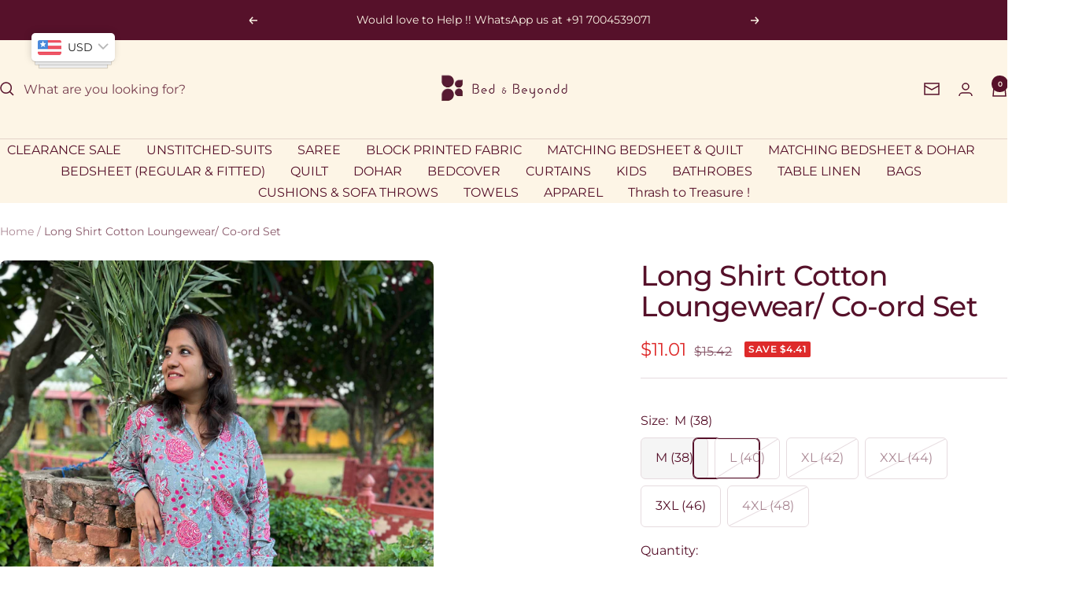

--- FILE ---
content_type: text/html; charset=utf-8
request_url: https://bedandbeyondd.com/products/shirt-style-cotton-loungewear-co-ord-set
body_size: 54641
content:
<!doctype html><html class="no-js" lang="en" dir="ltr">
  <head>
    <meta name="google-site-verification" content="0t8mWncuz_zzI66T4C961_wfbNc1dAXWssiLl4MIJVs" />
    <meta charset="utf-8">
    <meta name="viewport" content="width=device-width, initial-scale=1.0, height=device-height, minimum-scale=1.0, maximum-scale=1.0">
    <meta name="theme-color" content="#fdf5e6">
    <!-- Google Tag Manager -->
<script>(function(w,d,s,l,i){w[l]=w[l]||[];w[l].push({'gtm.start':
new Date().getTime(),event:'gtm.js'});var f=d.getElementsByTagName(s)[0],
j=d.createElement(s),dl=l!='dataLayer'?'&l='+l:'';j.async=true;j.src=
'https://www.googletagmanager.com/gtm.js?id='+i+dl;f.parentNode.insertBefore(j,f);
})(window,document,'script','dataLayer','GTM-WFBLDNCL');</script>
<!-- End Google Tag Manager -->

    <title>Long Shirt Cotton Loungewear/ Co-ord Set</title><meta name="description" content="  Our new collection of Loungewear is perfect to jazz up the outing with your girls , payjama party, airport looks or is an ideal choice for casually lounging around. The striking pattern and breathable cotton will surely make you feel effortlessly chic.  Our shirt style top with adjustable sleeve adds a touch of style"><link rel="canonical" href="https://bedandbeyondd.com/products/shirt-style-cotton-loungewear-co-ord-set"><link rel="shortcut icon" href="//bedandbeyondd.com/cdn/shop/files/Bed_Beyondd_Favicon.png?v=1698397158&width=96" type="image/png"><link rel="preconnect" href="https://cdn.shopify.com">
    <link rel="dns-prefetch" href="https://productreviews.shopifycdn.com">
    <link rel="dns-prefetch" href="https://www.google-analytics.com"><link rel="preconnect" href="https://fonts.shopifycdn.com" crossorigin><link rel="preload" as="style" href="//bedandbeyondd.com/cdn/shop/t/27/assets/theme.css?v=9609790840599522101736345174">
    <link rel="preload" as="script" href="//bedandbeyondd.com/cdn/shop/t/27/assets/vendor.js?v=32643890569905814191736345174">
    <link rel="preload" as="script" href="//bedandbeyondd.com/cdn/shop/t/27/assets/theme.js?v=148393579530827558531736345174"><link rel="preload" as="fetch" href="/products/shirt-style-cotton-loungewear-co-ord-set.js" crossorigin><link rel="preload" as="script" href="//bedandbeyondd.com/cdn/shop/t/27/assets/flickity.js?v=176646718982628074891736345174"><meta property="og:type" content="product">
  <meta property="og:title" content="Long Shirt Cotton Loungewear/ Co-ord Set">
  <meta property="product:price:amount" content="999.00">
  <meta property="product:price:currency" content="INR"><meta property="og:image" content="http://bedandbeyondd.com/cdn/shop/files/image_c7fe1123-0058-4c45-86a3-f48d7eb73717.heic?v=1692374093&width=1024">
  <meta property="og:image:secure_url" content="https://bedandbeyondd.com/cdn/shop/files/image_c7fe1123-0058-4c45-86a3-f48d7eb73717.heic?v=1692374093&width=1024">
  <meta property="og:image:width" content="3024">
  <meta property="og:image:height" content="4032"><meta property="og:description" content="  Our new collection of Loungewear is perfect to jazz up the outing with your girls , payjama party, airport looks or is an ideal choice for casually lounging around. The striking pattern and breathable cotton will surely make you feel effortlessly chic.  Our shirt style top with adjustable sleeve adds a touch of style"><meta property="og:url" content="https://bedandbeyondd.com/products/shirt-style-cotton-loungewear-co-ord-set">
<meta property="og:site_name" content="Bed and Beyondd"><meta name="twitter:card" content="summary"><meta name="twitter:title" content="Long Shirt Cotton Loungewear/ Co-ord Set">
  <meta name="twitter:description" content="  Our new collection of Loungewear is perfect to jazz up the outing with your girls , payjama party, airport looks or is an ideal choice for casually lounging around. The striking pattern and breathable cotton will surely make you feel effortlessly chic.  Our shirt style top with adjustable sleeve adds a touch of style. This trendy and versatile set is not only comfortable for traveling but also looks chic.  PRODUCT DESCRIPTION  Shaili (In the Image) is wearing size XL (42) Our Lounge wear is crafted with 100% cotton fabric. Top- Comes with long shirt with collar neck and long cuff sleeves. Bottom - Full Elasticated waistband with pockets on both side and the pant is straight fit  Loungewear Size : Available in different size. Please refer size chart at the end of the image   Care instructions : *"><meta name="twitter:image" content="https://bedandbeyondd.com/cdn/shop/files/image_c7fe1123-0058-4c45-86a3-f48d7eb73717.heic?v=1692374093&width=1200">
  <meta name="twitter:image:alt" content="">
    <script type="application/ld+json">{"@context":"http:\/\/schema.org\/","@id":"\/products\/shirt-style-cotton-loungewear-co-ord-set#product","@type":"ProductGroup","brand":{"@type":"Brand","name":"Bed and Beyondd"},"category":"Loungewear","description":"\n \nOur new collection of Loungewear is perfect to jazz up the outing with your girls , payjama party, airport looks or is an ideal choice for casually lounging around. The striking pattern and breathable cotton will surely make you feel effortlessly chic. \nOur shirt style top with adjustable sleeve adds a touch of style. This trendy and versatile set is not only comfortable for traveling but also looks chic. \nPRODUCT DESCRIPTION \nShaili (In the Image) is wearing size XL (42)\nOur Lounge wear is crafted with 100% cotton fabric.\nTop- Comes with long shirt with collar neck and long cuff sleeves.\nBottom - Full Elasticated waistband with pockets on both side and the pant is straight fit \nLoungewear Size : Available in different size. Please refer size chart at the end of the image\n \nCare instructions :\n* Hand or machine wash in mild\/liquid detergents * Avoid hot water as it may lead to colour loss. * Dry in shade\n \nDisclaimer:\nNO EXCHANGE \/ NO RETURN\nThis product has been made by hand and may have slight irregularities in shape, size and colour that are a natural outcome of the human involvement in the process. Actual colours may vary slightly due to your screen's resolution and settings","hasVariant":[{"@id":"\/products\/shirt-style-cotton-loungewear-co-ord-set?variant=44024785502429#variant","@type":"Product","image":"https:\/\/bedandbeyondd.com\/cdn\/shop\/files\/image_c7fe1123-0058-4c45-86a3-f48d7eb73717.heic?v=1692374093\u0026width=1920","name":"Long Shirt Cotton Loungewear\/ Co-ord Set - M (38)","offers":{"@id":"\/products\/shirt-style-cotton-loungewear-co-ord-set?variant=44024785502429#offer","@type":"Offer","availability":"http:\/\/schema.org\/InStock","price":"999.00","priceCurrency":"INR","url":"https:\/\/bedandbeyondd.com\/products\/shirt-style-cotton-loungewear-co-ord-set?variant=44024785502429"},"sku":"shirt-style-cotton-loungewear-co-ord-set"},{"@id":"\/products\/shirt-style-cotton-loungewear-co-ord-set?variant=44024785535197#variant","@type":"Product","image":"https:\/\/bedandbeyondd.com\/cdn\/shop\/files\/image_c7fe1123-0058-4c45-86a3-f48d7eb73717.heic?v=1692374093\u0026width=1920","name":"Long Shirt Cotton Loungewear\/ Co-ord Set - L (40)","offers":{"@id":"\/products\/shirt-style-cotton-loungewear-co-ord-set?variant=44024785535197#offer","@type":"Offer","availability":"http:\/\/schema.org\/OutOfStock","price":"999.00","priceCurrency":"INR","url":"https:\/\/bedandbeyondd.com\/products\/shirt-style-cotton-loungewear-co-ord-set?variant=44024785535197"},"sku":"shirt-style-cotton-loungewear-co-ord-set"},{"@id":"\/products\/shirt-style-cotton-loungewear-co-ord-set?variant=44024785567965#variant","@type":"Product","image":"https:\/\/bedandbeyondd.com\/cdn\/shop\/files\/image_c7fe1123-0058-4c45-86a3-f48d7eb73717.heic?v=1692374093\u0026width=1920","name":"Long Shirt Cotton Loungewear\/ Co-ord Set - XL (42)","offers":{"@id":"\/products\/shirt-style-cotton-loungewear-co-ord-set?variant=44024785567965#offer","@type":"Offer","availability":"http:\/\/schema.org\/OutOfStock","price":"999.00","priceCurrency":"INR","url":"https:\/\/bedandbeyondd.com\/products\/shirt-style-cotton-loungewear-co-ord-set?variant=44024785567965"},"sku":"shirt-style-cotton-loungewear-co-ord-set"},{"@id":"\/products\/shirt-style-cotton-loungewear-co-ord-set?variant=44024785600733#variant","@type":"Product","image":"https:\/\/bedandbeyondd.com\/cdn\/shop\/files\/image_c7fe1123-0058-4c45-86a3-f48d7eb73717.heic?v=1692374093\u0026width=1920","name":"Long Shirt Cotton Loungewear\/ Co-ord Set - XXL (44)","offers":{"@id":"\/products\/shirt-style-cotton-loungewear-co-ord-set?variant=44024785600733#offer","@type":"Offer","availability":"http:\/\/schema.org\/OutOfStock","price":"999.00","priceCurrency":"INR","url":"https:\/\/bedandbeyondd.com\/products\/shirt-style-cotton-loungewear-co-ord-set?variant=44024785600733"},"sku":"shirt-style-cotton-loungewear-co-ord-set"},{"@id":"\/products\/shirt-style-cotton-loungewear-co-ord-set?variant=44024785633501#variant","@type":"Product","image":"https:\/\/bedandbeyondd.com\/cdn\/shop\/files\/image_c7fe1123-0058-4c45-86a3-f48d7eb73717.heic?v=1692374093\u0026width=1920","name":"Long Shirt Cotton Loungewear\/ Co-ord Set - 3XL (46)","offers":{"@id":"\/products\/shirt-style-cotton-loungewear-co-ord-set?variant=44024785633501#offer","@type":"Offer","availability":"http:\/\/schema.org\/InStock","price":"999.00","priceCurrency":"INR","url":"https:\/\/bedandbeyondd.com\/products\/shirt-style-cotton-loungewear-co-ord-set?variant=44024785633501"},"sku":"shirt-style-cotton-loungewear-co-ord-set"},{"@id":"\/products\/shirt-style-cotton-loungewear-co-ord-set?variant=44024785666269#variant","@type":"Product","image":"https:\/\/bedandbeyondd.com\/cdn\/shop\/files\/image_c7fe1123-0058-4c45-86a3-f48d7eb73717.heic?v=1692374093\u0026width=1920","name":"Long Shirt Cotton Loungewear\/ Co-ord Set - 4XL (48)","offers":{"@id":"\/products\/shirt-style-cotton-loungewear-co-ord-set?variant=44024785666269#offer","@type":"Offer","availability":"http:\/\/schema.org\/OutOfStock","price":"999.00","priceCurrency":"INR","url":"https:\/\/bedandbeyondd.com\/products\/shirt-style-cotton-loungewear-co-ord-set?variant=44024785666269"},"sku":"shirt-style-cotton-loungewear-co-ord-set"}],"name":"Long Shirt Cotton Loungewear\/ Co-ord Set","productGroupID":"8169677750493","url":"https:\/\/bedandbeyondd.com\/products\/shirt-style-cotton-loungewear-co-ord-set"}</script><script type="application/ld+json">
  {
    "@context": "https://schema.org",
    "@type": "BreadcrumbList",
    "itemListElement": [{
        "@type": "ListItem",
        "position": 1,
        "name": "Home",
        "item": "https://bedandbeyondd.com"
      },{
            "@type": "ListItem",
            "position": 2,
            "name": "Long Shirt Cotton Loungewear\/ Co-ord Set",
            "item": "https://bedandbeyondd.com/products/shirt-style-cotton-loungewear-co-ord-set"
          }]
  }
</script>
    <link rel="preload" href="//bedandbeyondd.com/cdn/fonts/montserrat/montserrat_n5.07ef3781d9c78c8b93c98419da7ad4fbeebb6635.woff2" as="font" type="font/woff2" crossorigin><link rel="preload" href="//bedandbeyondd.com/cdn/fonts/montserrat/montserrat_n4.81949fa0ac9fd2021e16436151e8eaa539321637.woff2" as="font" type="font/woff2" crossorigin><style>
  /* Typography (heading) */
  @font-face {
  font-family: Montserrat;
  font-weight: 500;
  font-style: normal;
  font-display: swap;
  src: url("//bedandbeyondd.com/cdn/fonts/montserrat/montserrat_n5.07ef3781d9c78c8b93c98419da7ad4fbeebb6635.woff2") format("woff2"),
       url("//bedandbeyondd.com/cdn/fonts/montserrat/montserrat_n5.adf9b4bd8b0e4f55a0b203cdd84512667e0d5e4d.woff") format("woff");
}

@font-face {
  font-family: Montserrat;
  font-weight: 500;
  font-style: italic;
  font-display: swap;
  src: url("//bedandbeyondd.com/cdn/fonts/montserrat/montserrat_i5.d3a783eb0cc26f2fda1e99d1dfec3ebaea1dc164.woff2") format("woff2"),
       url("//bedandbeyondd.com/cdn/fonts/montserrat/montserrat_i5.76d414ea3d56bb79ef992a9c62dce2e9063bc062.woff") format("woff");
}

/* Typography (body) */
  @font-face {
  font-family: Montserrat;
  font-weight: 400;
  font-style: normal;
  font-display: swap;
  src: url("//bedandbeyondd.com/cdn/fonts/montserrat/montserrat_n4.81949fa0ac9fd2021e16436151e8eaa539321637.woff2") format("woff2"),
       url("//bedandbeyondd.com/cdn/fonts/montserrat/montserrat_n4.a6c632ca7b62da89c3594789ba828388aac693fe.woff") format("woff");
}

@font-face {
  font-family: Montserrat;
  font-weight: 400;
  font-style: italic;
  font-display: swap;
  src: url("//bedandbeyondd.com/cdn/fonts/montserrat/montserrat_i4.5a4ea298b4789e064f62a29aafc18d41f09ae59b.woff2") format("woff2"),
       url("//bedandbeyondd.com/cdn/fonts/montserrat/montserrat_i4.072b5869c5e0ed5b9d2021e4c2af132e16681ad2.woff") format("woff");
}

@font-face {
  font-family: Montserrat;
  font-weight: 600;
  font-style: normal;
  font-display: swap;
  src: url("//bedandbeyondd.com/cdn/fonts/montserrat/montserrat_n6.1326b3e84230700ef15b3a29fb520639977513e0.woff2") format("woff2"),
       url("//bedandbeyondd.com/cdn/fonts/montserrat/montserrat_n6.652f051080eb14192330daceed8cd53dfdc5ead9.woff") format("woff");
}

@font-face {
  font-family: Montserrat;
  font-weight: 600;
  font-style: italic;
  font-display: swap;
  src: url("//bedandbeyondd.com/cdn/fonts/montserrat/montserrat_i6.e90155dd2f004112a61c0322d66d1f59dadfa84b.woff2") format("woff2"),
       url("//bedandbeyondd.com/cdn/fonts/montserrat/montserrat_i6.41470518d8e9d7f1bcdd29a447c2397e5393943f.woff") format("woff");
}

:root {--heading-color: 86, 17, 42;
    --text-color: 86, 17, 42;
    --background: 255, 255, 255;
    --secondary-background: 245, 245, 245;
    --border-color: 230, 219, 223;
    --border-color-darker: 187, 160, 170;
    --success-color: 46, 158, 123;
    --success-background: 213, 236, 229;
    --error-color: 222, 42, 42;
    --error-background: 253, 240, 240;
    --primary-button-background: 86, 17, 42;
    --primary-button-text-color: 255, 255, 255;
    --secondary-button-background: 253, 245, 230;
    --secondary-button-text-color: 86, 17, 42;
    --product-star-rating: 246, 164, 41;
    --product-on-sale-accent: 222, 42, 42;
    --product-sold-out-accent: 111, 113, 155;
    --product-custom-label-background: 64, 93, 230;
    --product-custom-label-text-color: 255, 255, 255;
    --product-custom-label-2-background: 243, 255, 52;
    --product-custom-label-2-text-color: 0, 0, 0;
    --product-low-stock-text-color: 222, 42, 42;
    --product-in-stock-text-color: 46, 158, 123;
    --loading-bar-background: 86, 17, 42;

    /* We duplicate some "base" colors as root colors, which is useful to use on drawer elements or popover without. Those should not be overridden to avoid issues */
    --root-heading-color: 86, 17, 42;
    --root-text-color: 86, 17, 42;
    --root-background: 255, 255, 255;
    --root-border-color: 230, 219, 223;
    --root-primary-button-background: 86, 17, 42;
    --root-primary-button-text-color: 255, 255, 255;

    --base-font-size: 16px;
    --heading-font-family: Montserrat, sans-serif;
    --heading-font-weight: 500;
    --heading-font-style: normal;
    --heading-text-transform: normal;
    --text-font-family: Montserrat, sans-serif;
    --text-font-weight: 400;
    --text-font-style: normal;
    --text-font-bold-weight: 600;

    /* Typography (font size) */
    --heading-xxsmall-font-size: 11px;
    --heading-xsmall-font-size: 11px;
    --heading-small-font-size: 12px;
    --heading-large-font-size: 36px;
    --heading-h1-font-size: 36px;
    --heading-h2-font-size: 30px;
    --heading-h3-font-size: 26px;
    --heading-h4-font-size: 24px;
    --heading-h5-font-size: 20px;
    --heading-h6-font-size: 16px;

    /* Control the look and feel of the theme by changing radius of various elements */
    --button-border-radius: 6px;
    --block-border-radius: 16px;
    --block-border-radius-reduced: 8px;
    --color-swatch-border-radius: 100%;

    /* Button size */
    --button-height: 48px;
    --button-small-height: 40px;

    /* Form related */
    --form-input-field-height: 48px;
    --form-input-gap: 16px;
    --form-submit-margin: 24px;

    /* Product listing related variables */
    --product-list-block-spacing: 32px;

    /* Video related */
    --play-button-background: 255, 255, 255;
    --play-button-arrow: 86, 17, 42;

    /* RTL support */
    --transform-logical-flip: 1;
    --transform-origin-start: left;
    --transform-origin-end: right;

    /* Other */
    --zoom-cursor-svg-url: url(//bedandbeyondd.com/cdn/shop/t/27/assets/zoom-cursor.svg?v=47166907696689652911736345174);
    --arrow-right-svg-url: url(//bedandbeyondd.com/cdn/shop/t/27/assets/arrow-right.svg?v=64061435208739489321736345174);
    --arrow-left-svg-url: url(//bedandbeyondd.com/cdn/shop/t/27/assets/arrow-left.svg?v=177705700363451753951736345174);

    /* Some useful variables that we can reuse in our CSS. Some explanation are needed for some of them:
       - container-max-width-minus-gutters: represents the container max width without the edge gutters
       - container-outer-width: considering the screen width, represent all the space outside the container
       - container-outer-margin: same as container-outer-width but get set to 0 inside a container
       - container-inner-width: the effective space inside the container (minus gutters)
       - grid-column-width: represents the width of a single column of the grid
       - vertical-breather: this is a variable that defines the global "spacing" between sections, and inside the section
                            to create some "breath" and minimum spacing
     */
    --container-max-width: 1600px;
    --container-gutter: 24px;
    --container-max-width-minus-gutters: calc(var(--container-max-width) - (var(--container-gutter)) * 2);
    --container-outer-width: max(calc((100vw - var(--container-max-width-minus-gutters)) / 2), var(--container-gutter));
    --container-outer-margin: var(--container-outer-width);
    --container-inner-width: calc(100vw - var(--container-outer-width) * 2);

    --grid-column-count: 10;
    --grid-gap: 24px;
    --grid-column-width: calc((100vw - var(--container-outer-width) * 2 - var(--grid-gap) * (var(--grid-column-count) - 1)) / var(--grid-column-count));

    --vertical-breather: 36px;
    --vertical-breather-tight: 36px;

    /* Shopify related variables */
    --payment-terms-background-color: #ffffff;
  }

  @media screen and (min-width: 741px) {
    :root {
      --container-gutter: 40px;
      --grid-column-count: 20;
      --vertical-breather: 48px;
      --vertical-breather-tight: 48px;

      /* Typography (font size) */
      --heading-xsmall-font-size: 12px;
      --heading-small-font-size: 13px;
      --heading-large-font-size: 52px;
      --heading-h1-font-size: 48px;
      --heading-h2-font-size: 38px;
      --heading-h3-font-size: 32px;
      --heading-h4-font-size: 24px;
      --heading-h5-font-size: 20px;
      --heading-h6-font-size: 18px;

      /* Form related */
      --form-input-field-height: 52px;
      --form-submit-margin: 32px;

      /* Button size */
      --button-height: 52px;
      --button-small-height: 44px;
    }
  }

  @media screen and (min-width: 1200px) {
    :root {
      --vertical-breather: 64px;
      --vertical-breather-tight: 48px;
      --product-list-block-spacing: 48px;

      /* Typography */
      --heading-large-font-size: 64px;
      --heading-h1-font-size: 56px;
      --heading-h2-font-size: 48px;
      --heading-h3-font-size: 36px;
      --heading-h4-font-size: 30px;
      --heading-h5-font-size: 24px;
      --heading-h6-font-size: 18px;
    }
  }

  @media screen and (min-width: 1600px) {
    :root {
      --vertical-breather: 64px;
      --vertical-breather-tight: 48px;
    }
  }
</style>
    <script>
  // This allows to expose several variables to the global scope, to be used in scripts
  window.themeVariables = {
    settings: {
      direction: "ltr",
      pageType: "product",
      cartCount: 0,
      moneyFormat: "\u003cspan class=money\u003eRs. {{amount}}\u003c\/span\u003e",
      moneyWithCurrencyFormat: "\u003cspan class=money\u003eRs. {{amount}}\u003c\/span\u003e",
      showVendor: false,
      discountMode: "saving",
      currencyCodeEnabled: true,
      cartType: "drawer",
      cartCurrency: "INR",
      mobileZoomFactor: 2.5
    },

    routes: {
      host: "bedandbeyondd.com",
      rootUrl: "\/",
      rootUrlWithoutSlash: '',
      cartUrl: "\/cart",
      cartAddUrl: "\/cart\/add",
      cartChangeUrl: "\/cart\/change",
      searchUrl: "\/search",
      predictiveSearchUrl: "\/search\/suggest",
      productRecommendationsUrl: "\/recommendations\/products"
    },

    strings: {
      accessibilityDelete: "Delete",
      accessibilityClose: "Close",
      collectionSoldOut: "Sold out",
      collectionDiscount: "Save @savings@",
      productSalePrice: "Sale price",
      productRegularPrice: "Regular price",
      productFormUnavailable: "Unavailable",
      productFormSoldOut: "Sold out",
      productFormPreOrder: "Pre-order",
      productFormAddToCart: "Add to cart",
      searchNoResults: "No results could be found.",
      searchNewSearch: "New search",
      searchProducts: "Products",
      searchArticles: "Journal",
      searchPages: "Pages",
      searchCollections: "Collections",
      cartViewCart: "View cart",
      cartItemAdded: "Item added to your cart!",
      cartItemAddedShort: "Added to your cart!",
      cartAddOrderNote: "Add order note",
      cartEditOrderNote: "Edit order note",
      shippingEstimatorNoResults: "Sorry, we do not ship to your address.",
      shippingEstimatorOneResult: "There is one shipping rate for your address:",
      shippingEstimatorMultipleResults: "There are several shipping rates for your address:",
      shippingEstimatorError: "One or more error occurred while retrieving shipping rates:"
    },

    libs: {
      flickity: "\/\/bedandbeyondd.com\/cdn\/shop\/t\/27\/assets\/flickity.js?v=176646718982628074891736345174",
      photoswipe: "\/\/bedandbeyondd.com\/cdn\/shop\/t\/27\/assets\/photoswipe.js?v=132268647426145925301736345174",
      qrCode: "\/\/bedandbeyondd.com\/cdn\/shopifycloud\/storefront\/assets\/themes_support\/vendor\/qrcode-3f2b403b.js"
    },

    breakpoints: {
      phone: 'screen and (max-width: 740px)',
      tablet: 'screen and (min-width: 741px) and (max-width: 999px)',
      tabletAndUp: 'screen and (min-width: 741px)',
      pocket: 'screen and (max-width: 999px)',
      lap: 'screen and (min-width: 1000px) and (max-width: 1199px)',
      lapAndUp: 'screen and (min-width: 1000px)',
      desktop: 'screen and (min-width: 1200px)',
      wide: 'screen and (min-width: 1400px)'
    }
  };

  window.addEventListener('pageshow', async () => {
    const cartContent = await (await fetch(`${window.themeVariables.routes.cartUrl}.js`, {cache: 'reload'})).json();
    document.documentElement.dispatchEvent(new CustomEvent('cart:refresh', {detail: {cart: cartContent}}));
  });

  if ('noModule' in HTMLScriptElement.prototype) {
    // Old browsers (like IE) that does not support module will be considered as if not executing JS at all
    document.documentElement.className = document.documentElement.className.replace('no-js', 'js');

    requestAnimationFrame(() => {
      const viewportHeight = (window.visualViewport ? window.visualViewport.height : document.documentElement.clientHeight);
      document.documentElement.style.setProperty('--window-height',viewportHeight + 'px');
    });
  }// We save the product ID in local storage to be eventually used for recently viewed section
    try {
      const items = JSON.parse(localStorage.getItem('theme:recently-viewed-products') || '[]');

      // We check if the current product already exists, and if it does not, we add it at the start
      if (!items.includes(8169677750493)) {
        items.unshift(8169677750493);
      }

      localStorage.setItem('theme:recently-viewed-products', JSON.stringify(items.slice(0, 20)));
    } catch (e) {
      // Safari in private mode does not allow setting item, we silently fail
    }</script>

    <link rel="stylesheet" href="//bedandbeyondd.com/cdn/shop/t/27/assets/theme.css?v=9609790840599522101736345174">

    <script src="//bedandbeyondd.com/cdn/shop/t/27/assets/vendor.js?v=32643890569905814191736345174" defer></script>
    <script src="//bedandbeyondd.com/cdn/shop/t/27/assets/theme.js?v=148393579530827558531736345174" defer></script>
    <script src="//bedandbeyondd.com/cdn/shop/t/27/assets/custom.js?v=167639537848865775061736345174" defer></script>

    <script>window.performance && window.performance.mark && window.performance.mark('shopify.content_for_header.start');</script><meta name="google-site-verification" content="0t8mWncuz_zzI66T4C961_wfbNc1dAXWssiLl4MIJVs">
<meta id="shopify-digital-wallet" name="shopify-digital-wallet" content="/56494063767/digital_wallets/dialog">
<meta name="shopify-checkout-api-token" content="bc2b2c0cede098a6b9ce2899965ef743">
<meta id="in-context-paypal-metadata" data-shop-id="56494063767" data-venmo-supported="false" data-environment="production" data-locale="en_US" data-paypal-v4="true" data-currency="INR">
<link rel="alternate" type="application/json+oembed" href="https://bedandbeyondd.com/products/shirt-style-cotton-loungewear-co-ord-set.oembed">
<script async="async" src="/checkouts/internal/preloads.js?locale=en-IN"></script>
<script id="apple-pay-shop-capabilities" type="application/json">{"shopId":56494063767,"countryCode":"IN","currencyCode":"INR","merchantCapabilities":["supports3DS"],"merchantId":"gid:\/\/shopify\/Shop\/56494063767","merchantName":"Bed and Beyondd","requiredBillingContactFields":["postalAddress","email","phone"],"requiredShippingContactFields":["postalAddress","email","phone"],"shippingType":"shipping","supportedNetworks":["visa","masterCard","amex"],"total":{"type":"pending","label":"Bed and Beyondd","amount":"1.00"},"shopifyPaymentsEnabled":false,"supportsSubscriptions":false}</script>
<script id="shopify-features" type="application/json">{"accessToken":"bc2b2c0cede098a6b9ce2899965ef743","betas":["rich-media-storefront-analytics"],"domain":"bedandbeyondd.com","predictiveSearch":true,"shopId":56494063767,"locale":"en"}</script>
<script>var Shopify = Shopify || {};
Shopify.shop = "bedandbeyondd.myshopify.com";
Shopify.locale = "en";
Shopify.currency = {"active":"INR","rate":"1.0"};
Shopify.country = "IN";
Shopify.theme = {"name":"Bed and Beyondd \u003c\u003e. FlexyPe","id":147508396253,"schema_name":"Focal","schema_version":"11.2.1","theme_store_id":714,"role":"main"};
Shopify.theme.handle = "null";
Shopify.theme.style = {"id":null,"handle":null};
Shopify.cdnHost = "bedandbeyondd.com/cdn";
Shopify.routes = Shopify.routes || {};
Shopify.routes.root = "/";</script>
<script type="module">!function(o){(o.Shopify=o.Shopify||{}).modules=!0}(window);</script>
<script>!function(o){function n(){var o=[];function n(){o.push(Array.prototype.slice.apply(arguments))}return n.q=o,n}var t=o.Shopify=o.Shopify||{};t.loadFeatures=n(),t.autoloadFeatures=n()}(window);</script>
<script id="shop-js-analytics" type="application/json">{"pageType":"product"}</script>
<script defer="defer" async type="module" src="//bedandbeyondd.com/cdn/shopifycloud/shop-js/modules/v2/client.init-shop-cart-sync_BApSsMSl.en.esm.js"></script>
<script defer="defer" async type="module" src="//bedandbeyondd.com/cdn/shopifycloud/shop-js/modules/v2/chunk.common_CBoos6YZ.esm.js"></script>
<script type="module">
  await import("//bedandbeyondd.com/cdn/shopifycloud/shop-js/modules/v2/client.init-shop-cart-sync_BApSsMSl.en.esm.js");
await import("//bedandbeyondd.com/cdn/shopifycloud/shop-js/modules/v2/chunk.common_CBoos6YZ.esm.js");

  window.Shopify.SignInWithShop?.initShopCartSync?.({"fedCMEnabled":true,"windoidEnabled":true});

</script>
<script>(function() {
  var isLoaded = false;
  function asyncLoad() {
    if (isLoaded) return;
    isLoaded = true;
    var urls = ["https:\/\/cdn.shopify.com\/s\/files\/1\/0683\/1371\/0892\/files\/splmn-shopify-prod-August-31.min.js?v=1693985059\u0026shop=bedandbeyondd.myshopify.com"];
    for (var i = 0; i < urls.length; i++) {
      var s = document.createElement('script');
      s.type = 'text/javascript';
      s.async = true;
      s.src = urls[i];
      var x = document.getElementsByTagName('script')[0];
      x.parentNode.insertBefore(s, x);
    }
  };
  if(window.attachEvent) {
    window.attachEvent('onload', asyncLoad);
  } else {
    window.addEventListener('load', asyncLoad, false);
  }
})();</script>
<script id="__st">var __st={"a":56494063767,"offset":19800,"reqid":"47b654a1-e52b-44f5-aa57-3c873f9aa969-1768896203","pageurl":"bedandbeyondd.com\/products\/shirt-style-cotton-loungewear-co-ord-set","u":"e7f2b2fba771","p":"product","rtyp":"product","rid":8169677750493};</script>
<script>window.ShopifyPaypalV4VisibilityTracking = true;</script>
<script id="captcha-bootstrap">!function(){'use strict';const t='contact',e='account',n='new_comment',o=[[t,t],['blogs',n],['comments',n],[t,'customer']],c=[[e,'customer_login'],[e,'guest_login'],[e,'recover_customer_password'],[e,'create_customer']],r=t=>t.map((([t,e])=>`form[action*='/${t}']:not([data-nocaptcha='true']) input[name='form_type'][value='${e}']`)).join(','),a=t=>()=>t?[...document.querySelectorAll(t)].map((t=>t.form)):[];function s(){const t=[...o],e=r(t);return a(e)}const i='password',u='form_key',d=['recaptcha-v3-token','g-recaptcha-response','h-captcha-response',i],f=()=>{try{return window.sessionStorage}catch{return}},m='__shopify_v',_=t=>t.elements[u];function p(t,e,n=!1){try{const o=window.sessionStorage,c=JSON.parse(o.getItem(e)),{data:r}=function(t){const{data:e,action:n}=t;return t[m]||n?{data:e,action:n}:{data:t,action:n}}(c);for(const[e,n]of Object.entries(r))t.elements[e]&&(t.elements[e].value=n);n&&o.removeItem(e)}catch(o){console.error('form repopulation failed',{error:o})}}const l='form_type',E='cptcha';function T(t){t.dataset[E]=!0}const w=window,h=w.document,L='Shopify',v='ce_forms',y='captcha';let A=!1;((t,e)=>{const n=(g='f06e6c50-85a8-45c8-87d0-21a2b65856fe',I='https://cdn.shopify.com/shopifycloud/storefront-forms-hcaptcha/ce_storefront_forms_captcha_hcaptcha.v1.5.2.iife.js',D={infoText:'Protected by hCaptcha',privacyText:'Privacy',termsText:'Terms'},(t,e,n)=>{const o=w[L][v],c=o.bindForm;if(c)return c(t,g,e,D).then(n);var r;o.q.push([[t,g,e,D],n]),r=I,A||(h.body.append(Object.assign(h.createElement('script'),{id:'captcha-provider',async:!0,src:r})),A=!0)});var g,I,D;w[L]=w[L]||{},w[L][v]=w[L][v]||{},w[L][v].q=[],w[L][y]=w[L][y]||{},w[L][y].protect=function(t,e){n(t,void 0,e),T(t)},Object.freeze(w[L][y]),function(t,e,n,w,h,L){const[v,y,A,g]=function(t,e,n){const i=e?o:[],u=t?c:[],d=[...i,...u],f=r(d),m=r(i),_=r(d.filter((([t,e])=>n.includes(e))));return[a(f),a(m),a(_),s()]}(w,h,L),I=t=>{const e=t.target;return e instanceof HTMLFormElement?e:e&&e.form},D=t=>v().includes(t);t.addEventListener('submit',(t=>{const e=I(t);if(!e)return;const n=D(e)&&!e.dataset.hcaptchaBound&&!e.dataset.recaptchaBound,o=_(e),c=g().includes(e)&&(!o||!o.value);(n||c)&&t.preventDefault(),c&&!n&&(function(t){try{if(!f())return;!function(t){const e=f();if(!e)return;const n=_(t);if(!n)return;const o=n.value;o&&e.removeItem(o)}(t);const e=Array.from(Array(32),(()=>Math.random().toString(36)[2])).join('');!function(t,e){_(t)||t.append(Object.assign(document.createElement('input'),{type:'hidden',name:u})),t.elements[u].value=e}(t,e),function(t,e){const n=f();if(!n)return;const o=[...t.querySelectorAll(`input[type='${i}']`)].map((({name:t})=>t)),c=[...d,...o],r={};for(const[a,s]of new FormData(t).entries())c.includes(a)||(r[a]=s);n.setItem(e,JSON.stringify({[m]:1,action:t.action,data:r}))}(t,e)}catch(e){console.error('failed to persist form',e)}}(e),e.submit())}));const S=(t,e)=>{t&&!t.dataset[E]&&(n(t,e.some((e=>e===t))),T(t))};for(const o of['focusin','change'])t.addEventListener(o,(t=>{const e=I(t);D(e)&&S(e,y())}));const B=e.get('form_key'),M=e.get(l),P=B&&M;t.addEventListener('DOMContentLoaded',(()=>{const t=y();if(P)for(const e of t)e.elements[l].value===M&&p(e,B);[...new Set([...A(),...v().filter((t=>'true'===t.dataset.shopifyCaptcha))])].forEach((e=>S(e,t)))}))}(h,new URLSearchParams(w.location.search),n,t,e,['guest_login'])})(!0,!0)}();</script>
<script integrity="sha256-4kQ18oKyAcykRKYeNunJcIwy7WH5gtpwJnB7kiuLZ1E=" data-source-attribution="shopify.loadfeatures" defer="defer" src="//bedandbeyondd.com/cdn/shopifycloud/storefront/assets/storefront/load_feature-a0a9edcb.js" crossorigin="anonymous"></script>
<script data-source-attribution="shopify.dynamic_checkout.dynamic.init">var Shopify=Shopify||{};Shopify.PaymentButton=Shopify.PaymentButton||{isStorefrontPortableWallets:!0,init:function(){window.Shopify.PaymentButton.init=function(){};var t=document.createElement("script");t.src="https://bedandbeyondd.com/cdn/shopifycloud/portable-wallets/latest/portable-wallets.en.js",t.type="module",document.head.appendChild(t)}};
</script>
<script data-source-attribution="shopify.dynamic_checkout.buyer_consent">
  function portableWalletsHideBuyerConsent(e){var t=document.getElementById("shopify-buyer-consent"),n=document.getElementById("shopify-subscription-policy-button");t&&n&&(t.classList.add("hidden"),t.setAttribute("aria-hidden","true"),n.removeEventListener("click",e))}function portableWalletsShowBuyerConsent(e){var t=document.getElementById("shopify-buyer-consent"),n=document.getElementById("shopify-subscription-policy-button");t&&n&&(t.classList.remove("hidden"),t.removeAttribute("aria-hidden"),n.addEventListener("click",e))}window.Shopify?.PaymentButton&&(window.Shopify.PaymentButton.hideBuyerConsent=portableWalletsHideBuyerConsent,window.Shopify.PaymentButton.showBuyerConsent=portableWalletsShowBuyerConsent);
</script>
<script>
  function portableWalletsCleanup(e){e&&e.src&&console.error("Failed to load portable wallets script "+e.src);var t=document.querySelectorAll("shopify-accelerated-checkout .shopify-payment-button__skeleton, shopify-accelerated-checkout-cart .wallet-cart-button__skeleton"),e=document.getElementById("shopify-buyer-consent");for(let e=0;e<t.length;e++)t[e].remove();e&&e.remove()}function portableWalletsNotLoadedAsModule(e){e instanceof ErrorEvent&&"string"==typeof e.message&&e.message.includes("import.meta")&&"string"==typeof e.filename&&e.filename.includes("portable-wallets")&&(window.removeEventListener("error",portableWalletsNotLoadedAsModule),window.Shopify.PaymentButton.failedToLoad=e,"loading"===document.readyState?document.addEventListener("DOMContentLoaded",window.Shopify.PaymentButton.init):window.Shopify.PaymentButton.init())}window.addEventListener("error",portableWalletsNotLoadedAsModule);
</script>

<script type="module" src="https://bedandbeyondd.com/cdn/shopifycloud/portable-wallets/latest/portable-wallets.en.js" onError="portableWalletsCleanup(this)" crossorigin="anonymous"></script>
<script nomodule>
  document.addEventListener("DOMContentLoaded", portableWalletsCleanup);
</script>

<script id='scb4127' type='text/javascript' async='' src='https://bedandbeyondd.com/cdn/shopifycloud/privacy-banner/storefront-banner.js'></script><link id="shopify-accelerated-checkout-styles" rel="stylesheet" media="screen" href="https://bedandbeyondd.com/cdn/shopifycloud/portable-wallets/latest/accelerated-checkout-backwards-compat.css" crossorigin="anonymous">
<style id="shopify-accelerated-checkout-cart">
        #shopify-buyer-consent {
  margin-top: 1em;
  display: inline-block;
  width: 100%;
}

#shopify-buyer-consent.hidden {
  display: none;
}

#shopify-subscription-policy-button {
  background: none;
  border: none;
  padding: 0;
  text-decoration: underline;
  font-size: inherit;
  cursor: pointer;
}

#shopify-subscription-policy-button::before {
  box-shadow: none;
}

      </style>

<script>window.performance && window.performance.mark && window.performance.mark('shopify.content_for_header.end');</script>


    <!-- FlexyPe -->
    <script src="https://static.flexype.in/scripts/flexype-v2.min.js" defer></script>
    <!-- FlexyPe -->

    
  <!-- BEGIN app block: shopify://apps/webrex-ai-seo-optimizer/blocks/webrexSeoEmbed/b26797ad-bb4d-48f5-8ef3-7c561521049c -->























<!-- BEGIN app snippet: metaTags -->


<!-- END app snippet -->

<!-- END app block --><!-- BEGIN app block: shopify://apps/bucks/blocks/app-embed/4f0a9b06-9da4-4a49-b378-2de9d23a3af3 -->
<script>
  window.bucksCC = window.bucksCC || {};
  window.bucksCC.metaConfig = {};
  window.bucksCC.reConvert = function() {};
  "function" != typeof Object.assign && (Object.assign = function(n) {
    if (null == n) 
      throw new TypeError("Cannot convert undefined or null to object");
    



    for (var r = Object(n), t = 1; t < arguments.length; t++) {
      var e = arguments[t];
      if (null != e) 
        for (var o in e) 
          e.hasOwnProperty(o) && (r[o] = e[o])
    }
    return r
  });

const bucks_validateJson = json => {
    let checkedJson;
    try {
        checkedJson = JSON.parse(json);
    } catch (error) { }
    return checkedJson;
};

  const bucks_encodedData = "[base64]";

  const bucks_myshopifyDomain = "bedandbeyondd.com";

  const decodedURI = atob(bucks_encodedData);
  const bucks_decodedString = decodeURIComponent(decodedURI);


  const bucks_parsedData = bucks_validateJson(bucks_decodedString) || {};
  Object.assign(window.bucksCC.metaConfig, {

    ... bucks_parsedData,
    money_format: "\u003cspan class=money\u003eRs. {{amount}}\u003c\/span\u003e",
    money_with_currency_format: "\u003cspan class=money\u003eRs. {{amount}}\u003c\/span\u003e",
    userCurrency: "INR"

  });
  window.bucksCC.reConvert = function() {};
  window.bucksCC.themeAppExtension = true;
  window.bucksCC.metaConfig.multiCurrencies = [];
  window.bucksCC.localization = {};
  
  

  window.bucksCC.localization.availableCountries = ["AF","AX","AL","DZ","AD","AO","AI","AG","AR","AM","AW","AC","AU","AT","AZ","BS","BH","BD","BB","BY","BE","BZ","BJ","BM","BT","BO","BA","BW","BR","IO","VG","BN","BG","BF","BI","KH","CM","CA","CV","BQ","KY","CF","TD","CL","CN","CX","CC","CO","KM","CG","CD","CK","CR","CI","HR","CW","CY","CZ","DK","DJ","DM","DO","EC","EG","SV","GQ","ER","EE","SZ","ET","FK","FO","FJ","FI","FR","GF","PF","TF","GA","GM","GE","DE","GH","GI","GR","GL","GD","GP","GT","GG","GN","GW","GY","HT","HN","HK","HU","IS","IN","ID","IQ","IE","IM","IL","IT","JM","JP","JE","JO","KZ","KE","KI","XK","KW","KG","LA","LV","LB","LS","LR","LY","LI","LT","LU","MO","MG","MW","MY","MV","ML","MT","MQ","MR","MU","YT","MX","MD","MC","MN","ME","MS","MA","MZ","MM","NA","NR","NP","NL","NC","NZ","NI","NE","NG","NU","NF","MK","NO","OM","PK","PS","PA","PG","PY","PE","PH","PN","PL","PT","QA","RE","RO","RU","RW","WS","SM","ST","SA","SN","RS","SC","SL","SG","SX","SK","SI","SB","SO","ZA","GS","KR","SS","ES","LK","BL","SH","KN","LC","MF","PM","VC","SD","SR","SJ","SE","CH","TW","TJ","TZ","TH","TL","TG","TK","TO","TT","TA","TN","TR","TM","TC","TV","UM","UG","UA","AE","GB","US","UY","UZ","VU","VA","VE","VN","WF","EH","YE","ZM","ZW"];
  window.bucksCC.localization.availableLanguages = ["en"];

  
  window.bucksCC.metaConfig.multiCurrencies = "INR".split(',') || '';
  window.bucksCC.metaConfig.cartCurrency = "INR" || '';

  if ((((window || {}).bucksCC || {}).metaConfig || {}).instantLoader) {
    self.fetch || (self.fetch = function(e, n) {
      return n = n || {},
      new Promise(function(t, s) {
        var r = new XMLHttpRequest,
          o = [],
          u = [],
          i = {},
          a = function() {
            return {
              ok: 2 == (r.status / 100 | 0),
              statusText: r.statusText,
              status: r.status,
              url: r.responseURL,
              text: function() {
                return Promise.resolve(r.responseText)
              },
              json: function() {
                return Promise.resolve(JSON.parse(r.responseText))
              },
              blob: function() {
                return Promise.resolve(new Blob([r.response]))
              },
              clone: a,
              headers: {
                keys: function() {
                  return o
                },
                entries: function() {
                  return u
                },
                get: function(e) {
                  return i[e.toLowerCase()]
                },
                has: function(e) {
                  return e.toLowerCase() in i
                }
              }
            }
          };
        for (var c in r.open(n.method || "get", e, !0), r.onload = function() {
          r.getAllResponseHeaders().replace(/^(.*?):[^S\n]*([sS]*?)$/gm, function(e, n, t) {
            o.push(n = n.toLowerCase()),
            u.push([n, t]),
            i[n] = i[n]
              ? i[n] + "," + t
              : t
          }),
          t(a())
        },
        r.onerror = s,
        r.withCredentials = "include" == n.credentials,
        n.headers) 
          r.setRequestHeader(c, n.headers[c]);
        r.send(n.body || null)
      })
    });
    !function() {
      function t(t) {
        const e = document.createElement("style");
        e.innerText = t,
        document.head.appendChild(e)
      }
      function e(t) {
        const e = document.createElement("script");
        e.type = "text/javascript",
        e.text = t,
        document.head.appendChild(e),
        console.log("%cBUCKSCC: Instant Loader Activated ⚡️", "background: #1c64f6; color: #fff; font-size: 12px; font-weight:bold; padding: 5px 10px; border-radius: 3px")
      }
      let n = sessionStorage.getItem("bucksccHash");
      (
        n = n
          ? JSON.parse(n)
          : null
      )
        ? e(n)
        : fetch(`https://${bucks_myshopifyDomain}/apps/buckscc/sdk.min.js`, {mode: "no-cors"}).then(function(t) {
          return t.text()
        }).then(function(t) {
          if ((t || "").length > 100) {
            const o = JSON.stringify(t);
            sessionStorage.setItem("bucksccHash", o),
            n = t,
            e(t)
          }
        })
    }();
  }

  const themeAppExLoadEvent = new Event("BUCKSCC_THEME-APP-EXTENSION_LOADED", { bubbles: true, cancelable: false });

  // Dispatch the custom event on the window
  window.dispatchEvent(themeAppExLoadEvent);

</script><!-- END app block --><!-- BEGIN app block: shopify://apps/judge-me-reviews/blocks/judgeme_core/61ccd3b1-a9f2-4160-9fe9-4fec8413e5d8 --><!-- Start of Judge.me Core -->






<link rel="dns-prefetch" href="https://cdnwidget.judge.me">
<link rel="dns-prefetch" href="https://cdn.judge.me">
<link rel="dns-prefetch" href="https://cdn1.judge.me">
<link rel="dns-prefetch" href="https://api.judge.me">

<script data-cfasync='false' class='jdgm-settings-script'>window.jdgmSettings={"pagination":5,"disable_web_reviews":false,"badge_no_review_text":"No reviews","badge_n_reviews_text":"{{ n }} review/reviews","hide_badge_preview_if_no_reviews":true,"badge_hide_text":false,"enforce_center_preview_badge":false,"widget_title":"Customer Reviews","widget_open_form_text":"Write a review","widget_close_form_text":"Cancel review","widget_refresh_page_text":"Refresh page","widget_summary_text":"Based on {{ number_of_reviews }} review/reviews","widget_no_review_text":"Be the first to write a review","widget_name_field_text":"Display name","widget_verified_name_field_text":"Verified Name (public)","widget_name_placeholder_text":"Display name","widget_required_field_error_text":"This field is required.","widget_email_field_text":"Email address","widget_verified_email_field_text":"Verified Email (private, can not be edited)","widget_email_placeholder_text":"Your email address","widget_email_field_error_text":"Please enter a valid email address.","widget_rating_field_text":"Rating","widget_review_title_field_text":"Review Title","widget_review_title_placeholder_text":"Give your review a title","widget_review_body_field_text":"Review content","widget_review_body_placeholder_text":"Start writing here...","widget_pictures_field_text":"Picture/Video (optional)","widget_submit_review_text":"Submit Review","widget_submit_verified_review_text":"Submit Verified Review","widget_submit_success_msg_with_auto_publish":"Thank you! Please refresh the page in a few moments to see your review. You can remove or edit your review by logging into \u003ca href='https://judge.me/login' target='_blank' rel='nofollow noopener'\u003eJudge.me\u003c/a\u003e","widget_submit_success_msg_no_auto_publish":"Thank you! Your review will be published as soon as it is approved by the shop admin. You can remove or edit your review by logging into \u003ca href='https://judge.me/login' target='_blank' rel='nofollow noopener'\u003eJudge.me\u003c/a\u003e","widget_show_default_reviews_out_of_total_text":"Showing {{ n_reviews_shown }} out of {{ n_reviews }} reviews.","widget_show_all_link_text":"Show all","widget_show_less_link_text":"Show less","widget_author_said_text":"{{ reviewer_name }} said:","widget_days_text":"{{ n }} days ago","widget_weeks_text":"{{ n }} week/weeks ago","widget_months_text":"{{ n }} month/months ago","widget_years_text":"{{ n }} year/years ago","widget_yesterday_text":"Yesterday","widget_today_text":"Today","widget_replied_text":"\u003e\u003e {{ shop_name }} replied:","widget_read_more_text":"Read more","widget_reviewer_name_as_initial":"","widget_rating_filter_color":"#fbcd0a","widget_rating_filter_see_all_text":"See all reviews","widget_sorting_most_recent_text":"Most Recent","widget_sorting_highest_rating_text":"Highest Rating","widget_sorting_lowest_rating_text":"Lowest Rating","widget_sorting_with_pictures_text":"Only Pictures","widget_sorting_most_helpful_text":"Most Helpful","widget_open_question_form_text":"Ask a question","widget_reviews_subtab_text":"Reviews","widget_questions_subtab_text":"Questions","widget_question_label_text":"Question","widget_answer_label_text":"Answer","widget_question_placeholder_text":"Write your question here","widget_submit_question_text":"Submit Question","widget_question_submit_success_text":"Thank you for your question! We will notify you once it gets answered.","verified_badge_text":"Verified","verified_badge_bg_color":"","verified_badge_text_color":"","verified_badge_placement":"left-of-reviewer-name","widget_review_max_height":"","widget_hide_border":false,"widget_social_share":false,"widget_thumb":false,"widget_review_location_show":false,"widget_location_format":"","all_reviews_include_out_of_store_products":true,"all_reviews_out_of_store_text":"(out of store)","all_reviews_pagination":100,"all_reviews_product_name_prefix_text":"about","enable_review_pictures":true,"enable_question_anwser":false,"widget_theme":"default","review_date_format":"mm/dd/yyyy","default_sort_method":"most-recent","widget_product_reviews_subtab_text":"Product Reviews","widget_shop_reviews_subtab_text":"Shop Reviews","widget_other_products_reviews_text":"Reviews for other products","widget_store_reviews_subtab_text":"Store reviews","widget_no_store_reviews_text":"This store hasn't received any reviews yet","widget_web_restriction_product_reviews_text":"This product hasn't received any reviews yet","widget_no_items_text":"No items found","widget_show_more_text":"Show more","widget_write_a_store_review_text":"Write a Store Review","widget_other_languages_heading":"Reviews in Other Languages","widget_translate_review_text":"Translate review to {{ language }}","widget_translating_review_text":"Translating...","widget_show_original_translation_text":"Show original ({{ language }})","widget_translate_review_failed_text":"Review couldn't be translated.","widget_translate_review_retry_text":"Retry","widget_translate_review_try_again_later_text":"Try again later","show_product_url_for_grouped_product":false,"widget_sorting_pictures_first_text":"Pictures First","show_pictures_on_all_rev_page_mobile":false,"show_pictures_on_all_rev_page_desktop":false,"floating_tab_hide_mobile_install_preference":false,"floating_tab_button_name":"★ Reviews","floating_tab_title":"Let customers speak for us","floating_tab_button_color":"","floating_tab_button_background_color":"","floating_tab_url":"","floating_tab_url_enabled":false,"floating_tab_tab_style":"text","all_reviews_text_badge_text":"Customers rate us {{ shop.metafields.judgeme.all_reviews_rating | round: 1 }}/5 based on {{ shop.metafields.judgeme.all_reviews_count }} reviews.","all_reviews_text_badge_text_branded_style":"{{ shop.metafields.judgeme.all_reviews_rating | round: 1 }} out of 5 stars based on {{ shop.metafields.judgeme.all_reviews_count }} reviews","is_all_reviews_text_badge_a_link":false,"show_stars_for_all_reviews_text_badge":false,"all_reviews_text_badge_url":"","all_reviews_text_style":"branded","all_reviews_text_color_style":"judgeme_brand_color","all_reviews_text_color":"#108474","all_reviews_text_show_jm_brand":true,"featured_carousel_show_header":true,"featured_carousel_title":"Let customers speak for us","testimonials_carousel_title":"Customers are saying","videos_carousel_title":"Real customer stories","cards_carousel_title":"Customers are saying","featured_carousel_count_text":"from {{ n }} reviews","featured_carousel_add_link_to_all_reviews_page":false,"featured_carousel_url":"","featured_carousel_show_images":true,"featured_carousel_autoslide_interval":5,"featured_carousel_arrows_on_the_sides":false,"featured_carousel_height":250,"featured_carousel_width":80,"featured_carousel_image_size":0,"featured_carousel_image_height":250,"featured_carousel_arrow_color":"#eeeeee","verified_count_badge_style":"branded","verified_count_badge_orientation":"horizontal","verified_count_badge_color_style":"judgeme_brand_color","verified_count_badge_color":"#108474","is_verified_count_badge_a_link":false,"verified_count_badge_url":"","verified_count_badge_show_jm_brand":true,"widget_rating_preset_default":5,"widget_first_sub_tab":"product-reviews","widget_show_histogram":true,"widget_histogram_use_custom_color":false,"widget_pagination_use_custom_color":false,"widget_star_use_custom_color":false,"widget_verified_badge_use_custom_color":false,"widget_write_review_use_custom_color":false,"picture_reminder_submit_button":"Upload Pictures","enable_review_videos":false,"mute_video_by_default":false,"widget_sorting_videos_first_text":"Videos First","widget_review_pending_text":"Pending","featured_carousel_items_for_large_screen":3,"social_share_options_order":"Facebook,Twitter","remove_microdata_snippet":true,"disable_json_ld":false,"enable_json_ld_products":false,"preview_badge_show_question_text":false,"preview_badge_no_question_text":"No questions","preview_badge_n_question_text":"{{ number_of_questions }} question/questions","qa_badge_show_icon":false,"qa_badge_position":"same-row","remove_judgeme_branding":false,"widget_add_search_bar":false,"widget_search_bar_placeholder":"Search","widget_sorting_verified_only_text":"Verified only","featured_carousel_theme":"default","featured_carousel_show_rating":true,"featured_carousel_show_title":true,"featured_carousel_show_body":true,"featured_carousel_show_date":false,"featured_carousel_show_reviewer":true,"featured_carousel_show_product":false,"featured_carousel_header_background_color":"#108474","featured_carousel_header_text_color":"#ffffff","featured_carousel_name_product_separator":"reviewed","featured_carousel_full_star_background":"#108474","featured_carousel_empty_star_background":"#dadada","featured_carousel_vertical_theme_background":"#f9fafb","featured_carousel_verified_badge_enable":true,"featured_carousel_verified_badge_color":"#108474","featured_carousel_border_style":"round","featured_carousel_review_line_length_limit":3,"featured_carousel_more_reviews_button_text":"Read more reviews","featured_carousel_view_product_button_text":"View product","all_reviews_page_load_reviews_on":"scroll","all_reviews_page_load_more_text":"Load More Reviews","disable_fb_tab_reviews":false,"enable_ajax_cdn_cache":false,"widget_advanced_speed_features":5,"widget_public_name_text":"displayed publicly like","default_reviewer_name":"John Smith","default_reviewer_name_has_non_latin":true,"widget_reviewer_anonymous":"Anonymous","medals_widget_title":"Judge.me Review Medals","medals_widget_background_color":"#f9fafb","medals_widget_position":"footer_all_pages","medals_widget_border_color":"#f9fafb","medals_widget_verified_text_position":"left","medals_widget_use_monochromatic_version":false,"medals_widget_elements_color":"#108474","show_reviewer_avatar":true,"widget_invalid_yt_video_url_error_text":"Not a YouTube video URL","widget_max_length_field_error_text":"Please enter no more than {0} characters.","widget_show_country_flag":false,"widget_show_collected_via_shop_app":true,"widget_verified_by_shop_badge_style":"light","widget_verified_by_shop_text":"Verified by Shop","widget_show_photo_gallery":false,"widget_load_with_code_splitting":true,"widget_ugc_install_preference":false,"widget_ugc_title":"Made by us, Shared by you","widget_ugc_subtitle":"Tag us to see your picture featured in our page","widget_ugc_arrows_color":"#ffffff","widget_ugc_primary_button_text":"Buy Now","widget_ugc_primary_button_background_color":"#108474","widget_ugc_primary_button_text_color":"#ffffff","widget_ugc_primary_button_border_width":"0","widget_ugc_primary_button_border_style":"none","widget_ugc_primary_button_border_color":"#108474","widget_ugc_primary_button_border_radius":"25","widget_ugc_secondary_button_text":"Load More","widget_ugc_secondary_button_background_color":"#ffffff","widget_ugc_secondary_button_text_color":"#108474","widget_ugc_secondary_button_border_width":"2","widget_ugc_secondary_button_border_style":"solid","widget_ugc_secondary_button_border_color":"#108474","widget_ugc_secondary_button_border_radius":"25","widget_ugc_reviews_button_text":"View Reviews","widget_ugc_reviews_button_background_color":"#ffffff","widget_ugc_reviews_button_text_color":"#108474","widget_ugc_reviews_button_border_width":"2","widget_ugc_reviews_button_border_style":"solid","widget_ugc_reviews_button_border_color":"#108474","widget_ugc_reviews_button_border_radius":"25","widget_ugc_reviews_button_link_to":"judgeme-reviews-page","widget_ugc_show_post_date":true,"widget_ugc_max_width":"800","widget_rating_metafield_value_type":true,"widget_primary_color":"#108474","widget_enable_secondary_color":false,"widget_secondary_color":"#edf5f5","widget_summary_average_rating_text":"{{ average_rating }} out of 5","widget_media_grid_title":"Customer photos \u0026 videos","widget_media_grid_see_more_text":"See more","widget_round_style":false,"widget_show_product_medals":true,"widget_verified_by_judgeme_text":"Verified by Judge.me","widget_show_store_medals":true,"widget_verified_by_judgeme_text_in_store_medals":"Verified by Judge.me","widget_media_field_exceed_quantity_message":"Sorry, we can only accept {{ max_media }} for one review.","widget_media_field_exceed_limit_message":"{{ file_name }} is too large, please select a {{ media_type }} less than {{ size_limit }}MB.","widget_review_submitted_text":"Review Submitted!","widget_question_submitted_text":"Question Submitted!","widget_close_form_text_question":"Cancel","widget_write_your_answer_here_text":"Write your answer here","widget_enabled_branded_link":true,"widget_show_collected_by_judgeme":true,"widget_reviewer_name_color":"","widget_write_review_text_color":"","widget_write_review_bg_color":"","widget_collected_by_judgeme_text":"collected by Judge.me","widget_pagination_type":"standard","widget_load_more_text":"Load More","widget_load_more_color":"#108474","widget_full_review_text":"Full Review","widget_read_more_reviews_text":"Read More Reviews","widget_read_questions_text":"Read Questions","widget_questions_and_answers_text":"Questions \u0026 Answers","widget_verified_by_text":"Verified by","widget_verified_text":"Verified","widget_number_of_reviews_text":"{{ number_of_reviews }} reviews","widget_back_button_text":"Back","widget_next_button_text":"Next","widget_custom_forms_filter_button":"Filters","custom_forms_style":"horizontal","widget_show_review_information":false,"how_reviews_are_collected":"How reviews are collected?","widget_show_review_keywords":false,"widget_gdpr_statement":"How we use your data: We'll only contact you about the review you left, and only if necessary. By submitting your review, you agree to Judge.me's \u003ca href='https://judge.me/terms' target='_blank' rel='nofollow noopener'\u003eterms\u003c/a\u003e, \u003ca href='https://judge.me/privacy' target='_blank' rel='nofollow noopener'\u003eprivacy\u003c/a\u003e and \u003ca href='https://judge.me/content-policy' target='_blank' rel='nofollow noopener'\u003econtent\u003c/a\u003e policies.","widget_multilingual_sorting_enabled":false,"widget_translate_review_content_enabled":false,"widget_translate_review_content_method":"manual","popup_widget_review_selection":"automatically_with_pictures","popup_widget_round_border_style":true,"popup_widget_show_title":true,"popup_widget_show_body":true,"popup_widget_show_reviewer":false,"popup_widget_show_product":true,"popup_widget_show_pictures":true,"popup_widget_use_review_picture":true,"popup_widget_show_on_home_page":true,"popup_widget_show_on_product_page":true,"popup_widget_show_on_collection_page":true,"popup_widget_show_on_cart_page":true,"popup_widget_position":"bottom_left","popup_widget_first_review_delay":5,"popup_widget_duration":5,"popup_widget_interval":5,"popup_widget_review_count":5,"popup_widget_hide_on_mobile":true,"review_snippet_widget_round_border_style":true,"review_snippet_widget_card_color":"#FFFFFF","review_snippet_widget_slider_arrows_background_color":"#FFFFFF","review_snippet_widget_slider_arrows_color":"#000000","review_snippet_widget_star_color":"#108474","show_product_variant":false,"all_reviews_product_variant_label_text":"Variant: ","widget_show_verified_branding":true,"widget_ai_summary_title":"Customers say","widget_ai_summary_disclaimer":"AI-powered review summary based on recent customer reviews","widget_show_ai_summary":false,"widget_show_ai_summary_bg":false,"widget_show_review_title_input":true,"redirect_reviewers_invited_via_email":"external_form","request_store_review_after_product_review":false,"request_review_other_products_in_order":false,"review_form_color_scheme":"default","review_form_corner_style":"square","review_form_star_color":{},"review_form_text_color":"#333333","review_form_background_color":"#ffffff","review_form_field_background_color":"#fafafa","review_form_button_color":{},"review_form_button_text_color":"#ffffff","review_form_modal_overlay_color":"#000000","review_content_screen_title_text":"How would you rate this product?","review_content_introduction_text":"We would love it if you would share a bit about your experience.","store_review_form_title_text":"How would you rate this store?","store_review_form_introduction_text":"We would love it if you would share a bit about your experience.","show_review_guidance_text":true,"one_star_review_guidance_text":"Poor","five_star_review_guidance_text":"Great","customer_information_screen_title_text":"About you","customer_information_introduction_text":"Please tell us more about you.","custom_questions_screen_title_text":"Your experience in more detail","custom_questions_introduction_text":"Here are a few questions to help us understand more about your experience.","review_submitted_screen_title_text":"Thanks for your review!","review_submitted_screen_thank_you_text":"We are processing it and it will appear on the store soon.","review_submitted_screen_email_verification_text":"Please confirm your email by clicking the link we just sent you. This helps us keep reviews authentic.","review_submitted_request_store_review_text":"Would you like to share your experience of shopping with us?","review_submitted_review_other_products_text":"Would you like to review these products?","store_review_screen_title_text":"Would you like to share your experience of shopping with us?","store_review_introduction_text":"We value your feedback and use it to improve. Please share any thoughts or suggestions you have.","reviewer_media_screen_title_picture_text":"Share a picture","reviewer_media_introduction_picture_text":"Upload a photo to support your review.","reviewer_media_screen_title_video_text":"Share a video","reviewer_media_introduction_video_text":"Upload a video to support your review.","reviewer_media_screen_title_picture_or_video_text":"Share a picture or video","reviewer_media_introduction_picture_or_video_text":"Upload a photo or video to support your review.","reviewer_media_youtube_url_text":"Paste your Youtube URL here","advanced_settings_next_step_button_text":"Next","advanced_settings_close_review_button_text":"Close","modal_write_review_flow":false,"write_review_flow_required_text":"Required","write_review_flow_privacy_message_text":"We respect your privacy.","write_review_flow_anonymous_text":"Post review as anonymous","write_review_flow_visibility_text":"This won't be visible to other customers.","write_review_flow_multiple_selection_help_text":"Select as many as you like","write_review_flow_single_selection_help_text":"Select one option","write_review_flow_required_field_error_text":"This field is required","write_review_flow_invalid_email_error_text":"Please enter a valid email address","write_review_flow_max_length_error_text":"Max. {{ max_length }} characters.","write_review_flow_media_upload_text":"\u003cb\u003eClick to upload\u003c/b\u003e or drag and drop","write_review_flow_gdpr_statement":"We'll only contact you about your review if necessary. By submitting your review, you agree to our \u003ca href='https://judge.me/terms' target='_blank' rel='nofollow noopener'\u003eterms and conditions\u003c/a\u003e and \u003ca href='https://judge.me/privacy' target='_blank' rel='nofollow noopener'\u003eprivacy policy\u003c/a\u003e.","rating_only_reviews_enabled":false,"show_negative_reviews_help_screen":false,"new_review_flow_help_screen_rating_threshold":3,"negative_review_resolution_screen_title_text":"Tell us more","negative_review_resolution_text":"Your experience matters to us. If there were issues with your purchase, we're here to help. Feel free to reach out to us, we'd love the opportunity to make things right.","negative_review_resolution_button_text":"Contact us","negative_review_resolution_proceed_with_review_text":"Leave a review","negative_review_resolution_subject":"Issue with purchase from {{ shop_name }}.{{ order_name }}","preview_badge_collection_page_install_status":false,"widget_review_custom_css":"","preview_badge_custom_css":"","preview_badge_stars_count":"5-stars","featured_carousel_custom_css":"","floating_tab_custom_css":"","all_reviews_widget_custom_css":"","medals_widget_custom_css":"","verified_badge_custom_css":"","all_reviews_text_custom_css":"","transparency_badges_collected_via_store_invite":false,"transparency_badges_from_another_provider":false,"transparency_badges_collected_from_store_visitor":false,"transparency_badges_collected_by_verified_review_provider":false,"transparency_badges_earned_reward":false,"transparency_badges_collected_via_store_invite_text":"Review collected via store invitation","transparency_badges_from_another_provider_text":"Review collected from another provider","transparency_badges_collected_from_store_visitor_text":"Review collected from a store visitor","transparency_badges_written_in_google_text":"Review written in Google","transparency_badges_written_in_etsy_text":"Review written in Etsy","transparency_badges_written_in_shop_app_text":"Review written in Shop App","transparency_badges_earned_reward_text":"Review earned a reward for future purchase","product_review_widget_per_page":10,"widget_store_review_label_text":"Review about the store","checkout_comment_extension_title_on_product_page":"Customer Comments","checkout_comment_extension_num_latest_comment_show":5,"checkout_comment_extension_format":"name_and_timestamp","checkout_comment_customer_name":"last_initial","checkout_comment_comment_notification":true,"preview_badge_collection_page_install_preference":false,"preview_badge_home_page_install_preference":false,"preview_badge_product_page_install_preference":false,"review_widget_install_preference":"","review_carousel_install_preference":false,"floating_reviews_tab_install_preference":"none","verified_reviews_count_badge_install_preference":false,"all_reviews_text_install_preference":false,"review_widget_best_location":false,"judgeme_medals_install_preference":false,"review_widget_revamp_enabled":false,"review_widget_qna_enabled":false,"review_widget_header_theme":"minimal","review_widget_widget_title_enabled":true,"review_widget_header_text_size":"medium","review_widget_header_text_weight":"regular","review_widget_average_rating_style":"compact","review_widget_bar_chart_enabled":true,"review_widget_bar_chart_type":"numbers","review_widget_bar_chart_style":"standard","review_widget_expanded_media_gallery_enabled":false,"review_widget_reviews_section_theme":"standard","review_widget_image_style":"thumbnails","review_widget_review_image_ratio":"square","review_widget_stars_size":"medium","review_widget_verified_badge":"standard_text","review_widget_review_title_text_size":"medium","review_widget_review_text_size":"medium","review_widget_review_text_length":"medium","review_widget_number_of_columns_desktop":3,"review_widget_carousel_transition_speed":5,"review_widget_custom_questions_answers_display":"always","review_widget_button_text_color":"#FFFFFF","review_widget_text_color":"#000000","review_widget_lighter_text_color":"#7B7B7B","review_widget_corner_styling":"soft","review_widget_review_word_singular":"review","review_widget_review_word_plural":"reviews","review_widget_voting_label":"Helpful?","review_widget_shop_reply_label":"Reply from {{ shop_name }}:","review_widget_filters_title":"Filters","qna_widget_question_word_singular":"Question","qna_widget_question_word_plural":"Questions","qna_widget_answer_reply_label":"Answer from {{ answerer_name }}:","qna_content_screen_title_text":"Ask a question about this product","qna_widget_question_required_field_error_text":"Please enter your question.","qna_widget_flow_gdpr_statement":"We'll only contact you about your question if necessary. By submitting your question, you agree to our \u003ca href='https://judge.me/terms' target='_blank' rel='nofollow noopener'\u003eterms and conditions\u003c/a\u003e and \u003ca href='https://judge.me/privacy' target='_blank' rel='nofollow noopener'\u003eprivacy policy\u003c/a\u003e.","qna_widget_question_submitted_text":"Thanks for your question!","qna_widget_close_form_text_question":"Close","qna_widget_question_submit_success_text":"We’ll notify you by email when your question is answered.","all_reviews_widget_v2025_enabled":false,"all_reviews_widget_v2025_header_theme":"default","all_reviews_widget_v2025_widget_title_enabled":true,"all_reviews_widget_v2025_header_text_size":"medium","all_reviews_widget_v2025_header_text_weight":"regular","all_reviews_widget_v2025_average_rating_style":"compact","all_reviews_widget_v2025_bar_chart_enabled":true,"all_reviews_widget_v2025_bar_chart_type":"numbers","all_reviews_widget_v2025_bar_chart_style":"standard","all_reviews_widget_v2025_expanded_media_gallery_enabled":false,"all_reviews_widget_v2025_show_store_medals":true,"all_reviews_widget_v2025_show_photo_gallery":true,"all_reviews_widget_v2025_show_review_keywords":false,"all_reviews_widget_v2025_show_ai_summary":false,"all_reviews_widget_v2025_show_ai_summary_bg":false,"all_reviews_widget_v2025_add_search_bar":false,"all_reviews_widget_v2025_default_sort_method":"most-recent","all_reviews_widget_v2025_reviews_per_page":10,"all_reviews_widget_v2025_reviews_section_theme":"default","all_reviews_widget_v2025_image_style":"thumbnails","all_reviews_widget_v2025_review_image_ratio":"square","all_reviews_widget_v2025_stars_size":"medium","all_reviews_widget_v2025_verified_badge":"bold_badge","all_reviews_widget_v2025_review_title_text_size":"medium","all_reviews_widget_v2025_review_text_size":"medium","all_reviews_widget_v2025_review_text_length":"medium","all_reviews_widget_v2025_number_of_columns_desktop":3,"all_reviews_widget_v2025_carousel_transition_speed":5,"all_reviews_widget_v2025_custom_questions_answers_display":"always","all_reviews_widget_v2025_show_product_variant":false,"all_reviews_widget_v2025_show_reviewer_avatar":true,"all_reviews_widget_v2025_reviewer_name_as_initial":"","all_reviews_widget_v2025_review_location_show":false,"all_reviews_widget_v2025_location_format":"","all_reviews_widget_v2025_show_country_flag":false,"all_reviews_widget_v2025_verified_by_shop_badge_style":"light","all_reviews_widget_v2025_social_share":false,"all_reviews_widget_v2025_social_share_options_order":"Facebook,Twitter,LinkedIn,Pinterest","all_reviews_widget_v2025_pagination_type":"standard","all_reviews_widget_v2025_button_text_color":"#FFFFFF","all_reviews_widget_v2025_text_color":"#000000","all_reviews_widget_v2025_lighter_text_color":"#7B7B7B","all_reviews_widget_v2025_corner_styling":"soft","all_reviews_widget_v2025_title":"Customer reviews","all_reviews_widget_v2025_ai_summary_title":"Customers say about this store","all_reviews_widget_v2025_no_review_text":"Be the first to write a review","platform":"shopify","branding_url":"https://app.judge.me/reviews/stores/bedandbeyondd.com","branding_text":"Powered by Judge.me","locale":"en","reply_name":"Bed and Beyondd","widget_version":"3.0","footer":true,"autopublish":true,"review_dates":true,"enable_custom_form":false,"shop_use_review_site":true,"shop_locale":"en","enable_multi_locales_translations":false,"show_review_title_input":true,"review_verification_email_status":"always","can_be_branded":true,"reply_name_text":"Bed and Beyondd"};</script> <style class='jdgm-settings-style'>.jdgm-xx{left:0}:root{--jdgm-primary-color: #108474;--jdgm-secondary-color: rgba(16,132,116,0.1);--jdgm-star-color: #108474;--jdgm-write-review-text-color: white;--jdgm-write-review-bg-color: #108474;--jdgm-paginate-color: #108474;--jdgm-border-radius: 0;--jdgm-reviewer-name-color: #108474}.jdgm-histogram__bar-content{background-color:#108474}.jdgm-rev[data-verified-buyer=true] .jdgm-rev__icon.jdgm-rev__icon:after,.jdgm-rev__buyer-badge.jdgm-rev__buyer-badge{color:white;background-color:#108474}.jdgm-review-widget--small .jdgm-gallery.jdgm-gallery .jdgm-gallery__thumbnail-link:nth-child(8) .jdgm-gallery__thumbnail-wrapper.jdgm-gallery__thumbnail-wrapper:before{content:"See more"}@media only screen and (min-width: 768px){.jdgm-gallery.jdgm-gallery .jdgm-gallery__thumbnail-link:nth-child(8) .jdgm-gallery__thumbnail-wrapper.jdgm-gallery__thumbnail-wrapper:before{content:"See more"}}.jdgm-prev-badge[data-average-rating='0.00']{display:none !important}.jdgm-author-all-initials{display:none !important}.jdgm-author-last-initial{display:none !important}.jdgm-rev-widg__title{visibility:hidden}.jdgm-rev-widg__summary-text{visibility:hidden}.jdgm-prev-badge__text{visibility:hidden}.jdgm-rev__prod-link-prefix:before{content:'about'}.jdgm-rev__variant-label:before{content:'Variant: '}.jdgm-rev__out-of-store-text:before{content:'(out of store)'}@media only screen and (min-width: 768px){.jdgm-rev__pics .jdgm-rev_all-rev-page-picture-separator,.jdgm-rev__pics .jdgm-rev__product-picture{display:none}}@media only screen and (max-width: 768px){.jdgm-rev__pics .jdgm-rev_all-rev-page-picture-separator,.jdgm-rev__pics .jdgm-rev__product-picture{display:none}}.jdgm-preview-badge[data-template="product"]{display:none !important}.jdgm-preview-badge[data-template="collection"]{display:none !important}.jdgm-preview-badge[data-template="index"]{display:none !important}.jdgm-review-widget[data-from-snippet="true"]{display:none !important}.jdgm-verified-count-badget[data-from-snippet="true"]{display:none !important}.jdgm-carousel-wrapper[data-from-snippet="true"]{display:none !important}.jdgm-all-reviews-text[data-from-snippet="true"]{display:none !important}.jdgm-medals-section[data-from-snippet="true"]{display:none !important}.jdgm-ugc-media-wrapper[data-from-snippet="true"]{display:none !important}.jdgm-rev__transparency-badge[data-badge-type="review_collected_via_store_invitation"]{display:none !important}.jdgm-rev__transparency-badge[data-badge-type="review_collected_from_another_provider"]{display:none !important}.jdgm-rev__transparency-badge[data-badge-type="review_collected_from_store_visitor"]{display:none !important}.jdgm-rev__transparency-badge[data-badge-type="review_written_in_etsy"]{display:none !important}.jdgm-rev__transparency-badge[data-badge-type="review_written_in_google_business"]{display:none !important}.jdgm-rev__transparency-badge[data-badge-type="review_written_in_shop_app"]{display:none !important}.jdgm-rev__transparency-badge[data-badge-type="review_earned_for_future_purchase"]{display:none !important}.jdgm-review-snippet-widget .jdgm-rev-snippet-widget__cards-container .jdgm-rev-snippet-card{border-radius:8px;background:#fff}.jdgm-review-snippet-widget .jdgm-rev-snippet-widget__cards-container .jdgm-rev-snippet-card__rev-rating .jdgm-star{color:#108474}.jdgm-review-snippet-widget .jdgm-rev-snippet-widget__prev-btn,.jdgm-review-snippet-widget .jdgm-rev-snippet-widget__next-btn{border-radius:50%;background:#fff}.jdgm-review-snippet-widget .jdgm-rev-snippet-widget__prev-btn>svg,.jdgm-review-snippet-widget .jdgm-rev-snippet-widget__next-btn>svg{fill:#000}.jdgm-full-rev-modal.rev-snippet-widget .jm-mfp-container .jm-mfp-content,.jdgm-full-rev-modal.rev-snippet-widget .jm-mfp-container .jdgm-full-rev__icon,.jdgm-full-rev-modal.rev-snippet-widget .jm-mfp-container .jdgm-full-rev__pic-img,.jdgm-full-rev-modal.rev-snippet-widget .jm-mfp-container .jdgm-full-rev__reply{border-radius:8px}.jdgm-full-rev-modal.rev-snippet-widget .jm-mfp-container .jdgm-full-rev[data-verified-buyer="true"] .jdgm-full-rev__icon::after{border-radius:8px}.jdgm-full-rev-modal.rev-snippet-widget .jm-mfp-container .jdgm-full-rev .jdgm-rev__buyer-badge{border-radius:calc( 8px / 2 )}.jdgm-full-rev-modal.rev-snippet-widget .jm-mfp-container .jdgm-full-rev .jdgm-full-rev__replier::before{content:'Bed and Beyondd'}.jdgm-full-rev-modal.rev-snippet-widget .jm-mfp-container .jdgm-full-rev .jdgm-full-rev__product-button{border-radius:calc( 8px * 6 )}
</style> <style class='jdgm-settings-style'></style>

  
  
  
  <style class='jdgm-miracle-styles'>
  @-webkit-keyframes jdgm-spin{0%{-webkit-transform:rotate(0deg);-ms-transform:rotate(0deg);transform:rotate(0deg)}100%{-webkit-transform:rotate(359deg);-ms-transform:rotate(359deg);transform:rotate(359deg)}}@keyframes jdgm-spin{0%{-webkit-transform:rotate(0deg);-ms-transform:rotate(0deg);transform:rotate(0deg)}100%{-webkit-transform:rotate(359deg);-ms-transform:rotate(359deg);transform:rotate(359deg)}}@font-face{font-family:'JudgemeStar';src:url("[data-uri]") format("woff");font-weight:normal;font-style:normal}.jdgm-star{font-family:'JudgemeStar';display:inline !important;text-decoration:none !important;padding:0 4px 0 0 !important;margin:0 !important;font-weight:bold;opacity:1;-webkit-font-smoothing:antialiased;-moz-osx-font-smoothing:grayscale}.jdgm-star:hover{opacity:1}.jdgm-star:last-of-type{padding:0 !important}.jdgm-star.jdgm--on:before{content:"\e000"}.jdgm-star.jdgm--off:before{content:"\e001"}.jdgm-star.jdgm--half:before{content:"\e002"}.jdgm-widget *{margin:0;line-height:1.4;-webkit-box-sizing:border-box;-moz-box-sizing:border-box;box-sizing:border-box;-webkit-overflow-scrolling:touch}.jdgm-hidden{display:none !important;visibility:hidden !important}.jdgm-temp-hidden{display:none}.jdgm-spinner{width:40px;height:40px;margin:auto;border-radius:50%;border-top:2px solid #eee;border-right:2px solid #eee;border-bottom:2px solid #eee;border-left:2px solid #ccc;-webkit-animation:jdgm-spin 0.8s infinite linear;animation:jdgm-spin 0.8s infinite linear}.jdgm-prev-badge{display:block !important}

</style>


  
  
   


<script data-cfasync='false' class='jdgm-script'>
!function(e){window.jdgm=window.jdgm||{},jdgm.CDN_HOST="https://cdnwidget.judge.me/",jdgm.CDN_HOST_ALT="https://cdn2.judge.me/cdn/widget_frontend/",jdgm.API_HOST="https://api.judge.me/",jdgm.CDN_BASE_URL="https://cdn.shopify.com/extensions/019bd8d1-7316-7084-ad16-a5cae1fbcea4/judgeme-extensions-298/assets/",
jdgm.docReady=function(d){(e.attachEvent?"complete"===e.readyState:"loading"!==e.readyState)?
setTimeout(d,0):e.addEventListener("DOMContentLoaded",d)},jdgm.loadCSS=function(d,t,o,a){
!o&&jdgm.loadCSS.requestedUrls.indexOf(d)>=0||(jdgm.loadCSS.requestedUrls.push(d),
(a=e.createElement("link")).rel="stylesheet",a.class="jdgm-stylesheet",a.media="nope!",
a.href=d,a.onload=function(){this.media="all",t&&setTimeout(t)},e.body.appendChild(a))},
jdgm.loadCSS.requestedUrls=[],jdgm.loadJS=function(e,d){var t=new XMLHttpRequest;
t.onreadystatechange=function(){4===t.readyState&&(Function(t.response)(),d&&d(t.response))},
t.open("GET",e),t.onerror=function(){if(e.indexOf(jdgm.CDN_HOST)===0&&jdgm.CDN_HOST_ALT!==jdgm.CDN_HOST){var f=e.replace(jdgm.CDN_HOST,jdgm.CDN_HOST_ALT);jdgm.loadJS(f,d)}},t.send()},jdgm.docReady((function(){(window.jdgmLoadCSS||e.querySelectorAll(
".jdgm-widget, .jdgm-all-reviews-page").length>0)&&(jdgmSettings.widget_load_with_code_splitting?
parseFloat(jdgmSettings.widget_version)>=3?jdgm.loadCSS(jdgm.CDN_HOST+"widget_v3/base.css"):
jdgm.loadCSS(jdgm.CDN_HOST+"widget/base.css"):jdgm.loadCSS(jdgm.CDN_HOST+"shopify_v2.css"),
jdgm.loadJS(jdgm.CDN_HOST+"loa"+"der.js"))}))}(document);
</script>
<noscript><link rel="stylesheet" type="text/css" media="all" href="https://cdnwidget.judge.me/shopify_v2.css"></noscript>

<!-- BEGIN app snippet: theme_fix_tags --><script>
  (function() {
    var jdgmThemeFixes = null;
    if (!jdgmThemeFixes) return;
    var thisThemeFix = jdgmThemeFixes[Shopify.theme.id];
    if (!thisThemeFix) return;

    if (thisThemeFix.html) {
      document.addEventListener("DOMContentLoaded", function() {
        var htmlDiv = document.createElement('div');
        htmlDiv.classList.add('jdgm-theme-fix-html');
        htmlDiv.innerHTML = thisThemeFix.html;
        document.body.append(htmlDiv);
      });
    };

    if (thisThemeFix.css) {
      var styleTag = document.createElement('style');
      styleTag.classList.add('jdgm-theme-fix-style');
      styleTag.innerHTML = thisThemeFix.css;
      document.head.append(styleTag);
    };

    if (thisThemeFix.js) {
      var scriptTag = document.createElement('script');
      scriptTag.classList.add('jdgm-theme-fix-script');
      scriptTag.innerHTML = thisThemeFix.js;
      document.head.append(scriptTag);
    };
  })();
</script>
<!-- END app snippet -->
<!-- End of Judge.me Core -->



<!-- END app block --><script src="https://cdn.shopify.com/extensions/019bd8d1-7316-7084-ad16-a5cae1fbcea4/judgeme-extensions-298/assets/loader.js" type="text/javascript" defer="defer"></script>
<script src="https://cdn.shopify.com/extensions/019ba2d3-5579-7382-9582-e9b49f858129/bucks-23/assets/widgetLoader.js" type="text/javascript" defer="defer"></script>
<link href="https://monorail-edge.shopifysvc.com" rel="dns-prefetch">
<script>(function(){if ("sendBeacon" in navigator && "performance" in window) {try {var session_token_from_headers = performance.getEntriesByType('navigation')[0].serverTiming.find(x => x.name == '_s').description;} catch {var session_token_from_headers = undefined;}var session_cookie_matches = document.cookie.match(/_shopify_s=([^;]*)/);var session_token_from_cookie = session_cookie_matches && session_cookie_matches.length === 2 ? session_cookie_matches[1] : "";var session_token = session_token_from_headers || session_token_from_cookie || "";function handle_abandonment_event(e) {var entries = performance.getEntries().filter(function(entry) {return /monorail-edge.shopifysvc.com/.test(entry.name);});if (!window.abandonment_tracked && entries.length === 0) {window.abandonment_tracked = true;var currentMs = Date.now();var navigation_start = performance.timing.navigationStart;var payload = {shop_id: 56494063767,url: window.location.href,navigation_start,duration: currentMs - navigation_start,session_token,page_type: "product"};window.navigator.sendBeacon("https://monorail-edge.shopifysvc.com/v1/produce", JSON.stringify({schema_id: "online_store_buyer_site_abandonment/1.1",payload: payload,metadata: {event_created_at_ms: currentMs,event_sent_at_ms: currentMs}}));}}window.addEventListener('pagehide', handle_abandonment_event);}}());</script>
<script id="web-pixels-manager-setup">(function e(e,d,r,n,o){if(void 0===o&&(o={}),!Boolean(null===(a=null===(i=window.Shopify)||void 0===i?void 0:i.analytics)||void 0===a?void 0:a.replayQueue)){var i,a;window.Shopify=window.Shopify||{};var t=window.Shopify;t.analytics=t.analytics||{};var s=t.analytics;s.replayQueue=[],s.publish=function(e,d,r){return s.replayQueue.push([e,d,r]),!0};try{self.performance.mark("wpm:start")}catch(e){}var l=function(){var e={modern:/Edge?\/(1{2}[4-9]|1[2-9]\d|[2-9]\d{2}|\d{4,})\.\d+(\.\d+|)|Firefox\/(1{2}[4-9]|1[2-9]\d|[2-9]\d{2}|\d{4,})\.\d+(\.\d+|)|Chrom(ium|e)\/(9{2}|\d{3,})\.\d+(\.\d+|)|(Maci|X1{2}).+ Version\/(15\.\d+|(1[6-9]|[2-9]\d|\d{3,})\.\d+)([,.]\d+|)( \(\w+\)|)( Mobile\/\w+|) Safari\/|Chrome.+OPR\/(9{2}|\d{3,})\.\d+\.\d+|(CPU[ +]OS|iPhone[ +]OS|CPU[ +]iPhone|CPU IPhone OS|CPU iPad OS)[ +]+(15[._]\d+|(1[6-9]|[2-9]\d|\d{3,})[._]\d+)([._]\d+|)|Android:?[ /-](13[3-9]|1[4-9]\d|[2-9]\d{2}|\d{4,})(\.\d+|)(\.\d+|)|Android.+Firefox\/(13[5-9]|1[4-9]\d|[2-9]\d{2}|\d{4,})\.\d+(\.\d+|)|Android.+Chrom(ium|e)\/(13[3-9]|1[4-9]\d|[2-9]\d{2}|\d{4,})\.\d+(\.\d+|)|SamsungBrowser\/([2-9]\d|\d{3,})\.\d+/,legacy:/Edge?\/(1[6-9]|[2-9]\d|\d{3,})\.\d+(\.\d+|)|Firefox\/(5[4-9]|[6-9]\d|\d{3,})\.\d+(\.\d+|)|Chrom(ium|e)\/(5[1-9]|[6-9]\d|\d{3,})\.\d+(\.\d+|)([\d.]+$|.*Safari\/(?![\d.]+ Edge\/[\d.]+$))|(Maci|X1{2}).+ Version\/(10\.\d+|(1[1-9]|[2-9]\d|\d{3,})\.\d+)([,.]\d+|)( \(\w+\)|)( Mobile\/\w+|) Safari\/|Chrome.+OPR\/(3[89]|[4-9]\d|\d{3,})\.\d+\.\d+|(CPU[ +]OS|iPhone[ +]OS|CPU[ +]iPhone|CPU IPhone OS|CPU iPad OS)[ +]+(10[._]\d+|(1[1-9]|[2-9]\d|\d{3,})[._]\d+)([._]\d+|)|Android:?[ /-](13[3-9]|1[4-9]\d|[2-9]\d{2}|\d{4,})(\.\d+|)(\.\d+|)|Mobile Safari.+OPR\/([89]\d|\d{3,})\.\d+\.\d+|Android.+Firefox\/(13[5-9]|1[4-9]\d|[2-9]\d{2}|\d{4,})\.\d+(\.\d+|)|Android.+Chrom(ium|e)\/(13[3-9]|1[4-9]\d|[2-9]\d{2}|\d{4,})\.\d+(\.\d+|)|Android.+(UC? ?Browser|UCWEB|U3)[ /]?(15\.([5-9]|\d{2,})|(1[6-9]|[2-9]\d|\d{3,})\.\d+)\.\d+|SamsungBrowser\/(5\.\d+|([6-9]|\d{2,})\.\d+)|Android.+MQ{2}Browser\/(14(\.(9|\d{2,})|)|(1[5-9]|[2-9]\d|\d{3,})(\.\d+|))(\.\d+|)|K[Aa][Ii]OS\/(3\.\d+|([4-9]|\d{2,})\.\d+)(\.\d+|)/},d=e.modern,r=e.legacy,n=navigator.userAgent;return n.match(d)?"modern":n.match(r)?"legacy":"unknown"}(),u="modern"===l?"modern":"legacy",c=(null!=n?n:{modern:"",legacy:""})[u],f=function(e){return[e.baseUrl,"/wpm","/b",e.hashVersion,"modern"===e.buildTarget?"m":"l",".js"].join("")}({baseUrl:d,hashVersion:r,buildTarget:u}),m=function(e){var d=e.version,r=e.bundleTarget,n=e.surface,o=e.pageUrl,i=e.monorailEndpoint;return{emit:function(e){var a=e.status,t=e.errorMsg,s=(new Date).getTime(),l=JSON.stringify({metadata:{event_sent_at_ms:s},events:[{schema_id:"web_pixels_manager_load/3.1",payload:{version:d,bundle_target:r,page_url:o,status:a,surface:n,error_msg:t},metadata:{event_created_at_ms:s}}]});if(!i)return console&&console.warn&&console.warn("[Web Pixels Manager] No Monorail endpoint provided, skipping logging."),!1;try{return self.navigator.sendBeacon.bind(self.navigator)(i,l)}catch(e){}var u=new XMLHttpRequest;try{return u.open("POST",i,!0),u.setRequestHeader("Content-Type","text/plain"),u.send(l),!0}catch(e){return console&&console.warn&&console.warn("[Web Pixels Manager] Got an unhandled error while logging to Monorail."),!1}}}}({version:r,bundleTarget:l,surface:e.surface,pageUrl:self.location.href,monorailEndpoint:e.monorailEndpoint});try{o.browserTarget=l,function(e){var d=e.src,r=e.async,n=void 0===r||r,o=e.onload,i=e.onerror,a=e.sri,t=e.scriptDataAttributes,s=void 0===t?{}:t,l=document.createElement("script"),u=document.querySelector("head"),c=document.querySelector("body");if(l.async=n,l.src=d,a&&(l.integrity=a,l.crossOrigin="anonymous"),s)for(var f in s)if(Object.prototype.hasOwnProperty.call(s,f))try{l.dataset[f]=s[f]}catch(e){}if(o&&l.addEventListener("load",o),i&&l.addEventListener("error",i),u)u.appendChild(l);else{if(!c)throw new Error("Did not find a head or body element to append the script");c.appendChild(l)}}({src:f,async:!0,onload:function(){if(!function(){var e,d;return Boolean(null===(d=null===(e=window.Shopify)||void 0===e?void 0:e.analytics)||void 0===d?void 0:d.initialized)}()){var d=window.webPixelsManager.init(e)||void 0;if(d){var r=window.Shopify.analytics;r.replayQueue.forEach((function(e){var r=e[0],n=e[1],o=e[2];d.publishCustomEvent(r,n,o)})),r.replayQueue=[],r.publish=d.publishCustomEvent,r.visitor=d.visitor,r.initialized=!0}}},onerror:function(){return m.emit({status:"failed",errorMsg:"".concat(f," has failed to load")})},sri:function(e){var d=/^sha384-[A-Za-z0-9+/=]+$/;return"string"==typeof e&&d.test(e)}(c)?c:"",scriptDataAttributes:o}),m.emit({status:"loading"})}catch(e){m.emit({status:"failed",errorMsg:(null==e?void 0:e.message)||"Unknown error"})}}})({shopId: 56494063767,storefrontBaseUrl: "https://bedandbeyondd.com",extensionsBaseUrl: "https://extensions.shopifycdn.com/cdn/shopifycloud/web-pixels-manager",monorailEndpoint: "https://monorail-edge.shopifysvc.com/unstable/produce_batch",surface: "storefront-renderer",enabledBetaFlags: ["2dca8a86"],webPixelsConfigList: [{"id":"1127776477","configuration":"{\"webPixelName\":\"Judge.me\"}","eventPayloadVersion":"v1","runtimeContext":"STRICT","scriptVersion":"34ad157958823915625854214640f0bf","type":"APP","apiClientId":683015,"privacyPurposes":["ANALYTICS"],"dataSharingAdjustments":{"protectedCustomerApprovalScopes":["read_customer_email","read_customer_name","read_customer_personal_data","read_customer_phone"]}},{"id":"478445789","configuration":"{\"config\":\"{\\\"pixel_id\\\":\\\"G-MPRXVTLFN1\\\",\\\"target_country\\\":\\\"IN\\\",\\\"gtag_events\\\":[{\\\"type\\\":\\\"begin_checkout\\\",\\\"action_label\\\":[\\\"G-MPRXVTLFN1\\\",\\\"AW-16814111644\\\/ac4cCMmOqvcZEJz3y9E-\\\"]},{\\\"type\\\":\\\"search\\\",\\\"action_label\\\":[\\\"G-MPRXVTLFN1\\\",\\\"AW-16814111644\\\/qJXLCMuNqvcZEJz3y9E-\\\"]},{\\\"type\\\":\\\"view_item\\\",\\\"action_label\\\":[\\\"G-MPRXVTLFN1\\\",\\\"AW-16814111644\\\/D87YCMiNqvcZEJz3y9E-\\\",\\\"MC-6N5C1XNW4D\\\"]},{\\\"type\\\":\\\"purchase\\\",\\\"action_label\\\":[\\\"G-MPRXVTLFN1\\\",\\\"AW-16814111644\\\/7ztzCMKNqvcZEJz3y9E-\\\",\\\"MC-6N5C1XNW4D\\\"]},{\\\"type\\\":\\\"page_view\\\",\\\"action_label\\\":[\\\"G-MPRXVTLFN1\\\",\\\"AW-16814111644\\\/vCogCMWNqvcZEJz3y9E-\\\",\\\"MC-6N5C1XNW4D\\\"]},{\\\"type\\\":\\\"add_payment_info\\\",\\\"action_label\\\":[\\\"G-MPRXVTLFN1\\\",\\\"AW-16814111644\\\/Z7c6CMyOqvcZEJz3y9E-\\\"]},{\\\"type\\\":\\\"add_to_cart\\\",\\\"action_label\\\":[\\\"G-MPRXVTLFN1\\\",\\\"AW-16814111644\\\/WeOMCM6NqvcZEJz3y9E-\\\"]}],\\\"enable_monitoring_mode\\\":false}\"}","eventPayloadVersion":"v1","runtimeContext":"OPEN","scriptVersion":"b2a88bafab3e21179ed38636efcd8a93","type":"APP","apiClientId":1780363,"privacyPurposes":[],"dataSharingAdjustments":{"protectedCustomerApprovalScopes":["read_customer_address","read_customer_email","read_customer_name","read_customer_personal_data","read_customer_phone"]}},{"id":"108658909","configuration":"{\"pixel_id\":\"2003442613357889\",\"pixel_type\":\"facebook_pixel\",\"metaapp_system_user_token\":\"-\"}","eventPayloadVersion":"v1","runtimeContext":"OPEN","scriptVersion":"ca16bc87fe92b6042fbaa3acc2fbdaa6","type":"APP","apiClientId":2329312,"privacyPurposes":["ANALYTICS","MARKETING","SALE_OF_DATA"],"dataSharingAdjustments":{"protectedCustomerApprovalScopes":["read_customer_address","read_customer_email","read_customer_name","read_customer_personal_data","read_customer_phone"]}},{"id":"68255965","eventPayloadVersion":"v1","runtimeContext":"LAX","scriptVersion":"1","type":"CUSTOM","privacyPurposes":["ANALYTICS"],"name":"Google Analytics tag (migrated)"},{"id":"shopify-app-pixel","configuration":"{}","eventPayloadVersion":"v1","runtimeContext":"STRICT","scriptVersion":"0450","apiClientId":"shopify-pixel","type":"APP","privacyPurposes":["ANALYTICS","MARKETING"]},{"id":"shopify-custom-pixel","eventPayloadVersion":"v1","runtimeContext":"LAX","scriptVersion":"0450","apiClientId":"shopify-pixel","type":"CUSTOM","privacyPurposes":["ANALYTICS","MARKETING"]}],isMerchantRequest: false,initData: {"shop":{"name":"Bed and Beyondd","paymentSettings":{"currencyCode":"INR"},"myshopifyDomain":"bedandbeyondd.myshopify.com","countryCode":"IN","storefrontUrl":"https:\/\/bedandbeyondd.com"},"customer":null,"cart":null,"checkout":null,"productVariants":[{"price":{"amount":999.0,"currencyCode":"INR"},"product":{"title":"Long Shirt Cotton Loungewear\/ Co-ord Set","vendor":"Bed and Beyondd","id":"8169677750493","untranslatedTitle":"Long Shirt Cotton Loungewear\/ Co-ord Set","url":"\/products\/shirt-style-cotton-loungewear-co-ord-set","type":"loungewear"},"id":"44024785502429","image":{"src":"\/\/bedandbeyondd.com\/cdn\/shop\/files\/image_c7fe1123-0058-4c45-86a3-f48d7eb73717.heic?v=1692374093"},"sku":"shirt-style-cotton-loungewear-co-ord-set","title":"M (38)","untranslatedTitle":"M (38)"},{"price":{"amount":999.0,"currencyCode":"INR"},"product":{"title":"Long Shirt Cotton Loungewear\/ Co-ord Set","vendor":"Bed and Beyondd","id":"8169677750493","untranslatedTitle":"Long Shirt Cotton Loungewear\/ Co-ord Set","url":"\/products\/shirt-style-cotton-loungewear-co-ord-set","type":"loungewear"},"id":"44024785535197","image":{"src":"\/\/bedandbeyondd.com\/cdn\/shop\/files\/image_c7fe1123-0058-4c45-86a3-f48d7eb73717.heic?v=1692374093"},"sku":"shirt-style-cotton-loungewear-co-ord-set","title":"L (40)","untranslatedTitle":"L (40)"},{"price":{"amount":999.0,"currencyCode":"INR"},"product":{"title":"Long Shirt Cotton Loungewear\/ Co-ord Set","vendor":"Bed and Beyondd","id":"8169677750493","untranslatedTitle":"Long Shirt Cotton Loungewear\/ Co-ord Set","url":"\/products\/shirt-style-cotton-loungewear-co-ord-set","type":"loungewear"},"id":"44024785567965","image":{"src":"\/\/bedandbeyondd.com\/cdn\/shop\/files\/image_c7fe1123-0058-4c45-86a3-f48d7eb73717.heic?v=1692374093"},"sku":"shirt-style-cotton-loungewear-co-ord-set","title":"XL (42)","untranslatedTitle":"XL (42)"},{"price":{"amount":999.0,"currencyCode":"INR"},"product":{"title":"Long Shirt Cotton Loungewear\/ Co-ord Set","vendor":"Bed and Beyondd","id":"8169677750493","untranslatedTitle":"Long Shirt Cotton Loungewear\/ Co-ord Set","url":"\/products\/shirt-style-cotton-loungewear-co-ord-set","type":"loungewear"},"id":"44024785600733","image":{"src":"\/\/bedandbeyondd.com\/cdn\/shop\/files\/image_c7fe1123-0058-4c45-86a3-f48d7eb73717.heic?v=1692374093"},"sku":"shirt-style-cotton-loungewear-co-ord-set","title":"XXL (44)","untranslatedTitle":"XXL (44)"},{"price":{"amount":999.0,"currencyCode":"INR"},"product":{"title":"Long Shirt Cotton Loungewear\/ Co-ord Set","vendor":"Bed and Beyondd","id":"8169677750493","untranslatedTitle":"Long Shirt Cotton Loungewear\/ Co-ord Set","url":"\/products\/shirt-style-cotton-loungewear-co-ord-set","type":"loungewear"},"id":"44024785633501","image":{"src":"\/\/bedandbeyondd.com\/cdn\/shop\/files\/image_c7fe1123-0058-4c45-86a3-f48d7eb73717.heic?v=1692374093"},"sku":"shirt-style-cotton-loungewear-co-ord-set","title":"3XL (46)","untranslatedTitle":"3XL (46)"},{"price":{"amount":999.0,"currencyCode":"INR"},"product":{"title":"Long Shirt Cotton Loungewear\/ Co-ord Set","vendor":"Bed and Beyondd","id":"8169677750493","untranslatedTitle":"Long Shirt Cotton Loungewear\/ Co-ord Set","url":"\/products\/shirt-style-cotton-loungewear-co-ord-set","type":"loungewear"},"id":"44024785666269","image":{"src":"\/\/bedandbeyondd.com\/cdn\/shop\/files\/image_c7fe1123-0058-4c45-86a3-f48d7eb73717.heic?v=1692374093"},"sku":"shirt-style-cotton-loungewear-co-ord-set","title":"4XL (48)","untranslatedTitle":"4XL (48)"}],"purchasingCompany":null},},"https://bedandbeyondd.com/cdn","fcfee988w5aeb613cpc8e4bc33m6693e112",{"modern":"","legacy":""},{"shopId":"56494063767","storefrontBaseUrl":"https:\/\/bedandbeyondd.com","extensionBaseUrl":"https:\/\/extensions.shopifycdn.com\/cdn\/shopifycloud\/web-pixels-manager","surface":"storefront-renderer","enabledBetaFlags":"[\"2dca8a86\"]","isMerchantRequest":"false","hashVersion":"fcfee988w5aeb613cpc8e4bc33m6693e112","publish":"custom","events":"[[\"page_viewed\",{}],[\"product_viewed\",{\"productVariant\":{\"price\":{\"amount\":999.0,\"currencyCode\":\"INR\"},\"product\":{\"title\":\"Long Shirt Cotton Loungewear\/ Co-ord Set\",\"vendor\":\"Bed and Beyondd\",\"id\":\"8169677750493\",\"untranslatedTitle\":\"Long Shirt Cotton Loungewear\/ Co-ord Set\",\"url\":\"\/products\/shirt-style-cotton-loungewear-co-ord-set\",\"type\":\"loungewear\"},\"id\":\"44024785502429\",\"image\":{\"src\":\"\/\/bedandbeyondd.com\/cdn\/shop\/files\/image_c7fe1123-0058-4c45-86a3-f48d7eb73717.heic?v=1692374093\"},\"sku\":\"shirt-style-cotton-loungewear-co-ord-set\",\"title\":\"M (38)\",\"untranslatedTitle\":\"M (38)\"}}]]"});</script><script>
  window.ShopifyAnalytics = window.ShopifyAnalytics || {};
  window.ShopifyAnalytics.meta = window.ShopifyAnalytics.meta || {};
  window.ShopifyAnalytics.meta.currency = 'INR';
  var meta = {"product":{"id":8169677750493,"gid":"gid:\/\/shopify\/Product\/8169677750493","vendor":"Bed and Beyondd","type":"loungewear","handle":"shirt-style-cotton-loungewear-co-ord-set","variants":[{"id":44024785502429,"price":99900,"name":"Long Shirt Cotton Loungewear\/ Co-ord Set - M (38)","public_title":"M (38)","sku":"shirt-style-cotton-loungewear-co-ord-set"},{"id":44024785535197,"price":99900,"name":"Long Shirt Cotton Loungewear\/ Co-ord Set - L (40)","public_title":"L (40)","sku":"shirt-style-cotton-loungewear-co-ord-set"},{"id":44024785567965,"price":99900,"name":"Long Shirt Cotton Loungewear\/ Co-ord Set - XL (42)","public_title":"XL (42)","sku":"shirt-style-cotton-loungewear-co-ord-set"},{"id":44024785600733,"price":99900,"name":"Long Shirt Cotton Loungewear\/ Co-ord Set - XXL (44)","public_title":"XXL (44)","sku":"shirt-style-cotton-loungewear-co-ord-set"},{"id":44024785633501,"price":99900,"name":"Long Shirt Cotton Loungewear\/ Co-ord Set - 3XL (46)","public_title":"3XL (46)","sku":"shirt-style-cotton-loungewear-co-ord-set"},{"id":44024785666269,"price":99900,"name":"Long Shirt Cotton Loungewear\/ Co-ord Set - 4XL (48)","public_title":"4XL (48)","sku":"shirt-style-cotton-loungewear-co-ord-set"}],"remote":false},"page":{"pageType":"product","resourceType":"product","resourceId":8169677750493,"requestId":"47b654a1-e52b-44f5-aa57-3c873f9aa969-1768896203"}};
  for (var attr in meta) {
    window.ShopifyAnalytics.meta[attr] = meta[attr];
  }
</script>
<script class="analytics">
  (function () {
    var customDocumentWrite = function(content) {
      var jquery = null;

      if (window.jQuery) {
        jquery = window.jQuery;
      } else if (window.Checkout && window.Checkout.$) {
        jquery = window.Checkout.$;
      }

      if (jquery) {
        jquery('body').append(content);
      }
    };

    var hasLoggedConversion = function(token) {
      if (token) {
        return document.cookie.indexOf('loggedConversion=' + token) !== -1;
      }
      return false;
    }

    var setCookieIfConversion = function(token) {
      if (token) {
        var twoMonthsFromNow = new Date(Date.now());
        twoMonthsFromNow.setMonth(twoMonthsFromNow.getMonth() + 2);

        document.cookie = 'loggedConversion=' + token + '; expires=' + twoMonthsFromNow;
      }
    }

    var trekkie = window.ShopifyAnalytics.lib = window.trekkie = window.trekkie || [];
    if (trekkie.integrations) {
      return;
    }
    trekkie.methods = [
      'identify',
      'page',
      'ready',
      'track',
      'trackForm',
      'trackLink'
    ];
    trekkie.factory = function(method) {
      return function() {
        var args = Array.prototype.slice.call(arguments);
        args.unshift(method);
        trekkie.push(args);
        return trekkie;
      };
    };
    for (var i = 0; i < trekkie.methods.length; i++) {
      var key = trekkie.methods[i];
      trekkie[key] = trekkie.factory(key);
    }
    trekkie.load = function(config) {
      trekkie.config = config || {};
      trekkie.config.initialDocumentCookie = document.cookie;
      var first = document.getElementsByTagName('script')[0];
      var script = document.createElement('script');
      script.type = 'text/javascript';
      script.onerror = function(e) {
        var scriptFallback = document.createElement('script');
        scriptFallback.type = 'text/javascript';
        scriptFallback.onerror = function(error) {
                var Monorail = {
      produce: function produce(monorailDomain, schemaId, payload) {
        var currentMs = new Date().getTime();
        var event = {
          schema_id: schemaId,
          payload: payload,
          metadata: {
            event_created_at_ms: currentMs,
            event_sent_at_ms: currentMs
          }
        };
        return Monorail.sendRequest("https://" + monorailDomain + "/v1/produce", JSON.stringify(event));
      },
      sendRequest: function sendRequest(endpointUrl, payload) {
        // Try the sendBeacon API
        if (window && window.navigator && typeof window.navigator.sendBeacon === 'function' && typeof window.Blob === 'function' && !Monorail.isIos12()) {
          var blobData = new window.Blob([payload], {
            type: 'text/plain'
          });

          if (window.navigator.sendBeacon(endpointUrl, blobData)) {
            return true;
          } // sendBeacon was not successful

        } // XHR beacon

        var xhr = new XMLHttpRequest();

        try {
          xhr.open('POST', endpointUrl);
          xhr.setRequestHeader('Content-Type', 'text/plain');
          xhr.send(payload);
        } catch (e) {
          console.log(e);
        }

        return false;
      },
      isIos12: function isIos12() {
        return window.navigator.userAgent.lastIndexOf('iPhone; CPU iPhone OS 12_') !== -1 || window.navigator.userAgent.lastIndexOf('iPad; CPU OS 12_') !== -1;
      }
    };
    Monorail.produce('monorail-edge.shopifysvc.com',
      'trekkie_storefront_load_errors/1.1',
      {shop_id: 56494063767,
      theme_id: 147508396253,
      app_name: "storefront",
      context_url: window.location.href,
      source_url: "//bedandbeyondd.com/cdn/s/trekkie.storefront.cd680fe47e6c39ca5d5df5f0a32d569bc48c0f27.min.js"});

        };
        scriptFallback.async = true;
        scriptFallback.src = '//bedandbeyondd.com/cdn/s/trekkie.storefront.cd680fe47e6c39ca5d5df5f0a32d569bc48c0f27.min.js';
        first.parentNode.insertBefore(scriptFallback, first);
      };
      script.async = true;
      script.src = '//bedandbeyondd.com/cdn/s/trekkie.storefront.cd680fe47e6c39ca5d5df5f0a32d569bc48c0f27.min.js';
      first.parentNode.insertBefore(script, first);
    };
    trekkie.load(
      {"Trekkie":{"appName":"storefront","development":false,"defaultAttributes":{"shopId":56494063767,"isMerchantRequest":null,"themeId":147508396253,"themeCityHash":"10345368602166265424","contentLanguage":"en","currency":"INR","eventMetadataId":"0ae8a4e5-8453-4b1b-ae5f-f492995bec73"},"isServerSideCookieWritingEnabled":true,"monorailRegion":"shop_domain","enabledBetaFlags":["65f19447"]},"Session Attribution":{},"S2S":{"facebookCapiEnabled":true,"source":"trekkie-storefront-renderer","apiClientId":580111}}
    );

    var loaded = false;
    trekkie.ready(function() {
      if (loaded) return;
      loaded = true;

      window.ShopifyAnalytics.lib = window.trekkie;

      var originalDocumentWrite = document.write;
      document.write = customDocumentWrite;
      try { window.ShopifyAnalytics.merchantGoogleAnalytics.call(this); } catch(error) {};
      document.write = originalDocumentWrite;

      window.ShopifyAnalytics.lib.page(null,{"pageType":"product","resourceType":"product","resourceId":8169677750493,"requestId":"47b654a1-e52b-44f5-aa57-3c873f9aa969-1768896203","shopifyEmitted":true});

      var match = window.location.pathname.match(/checkouts\/(.+)\/(thank_you|post_purchase)/)
      var token = match? match[1]: undefined;
      if (!hasLoggedConversion(token)) {
        setCookieIfConversion(token);
        window.ShopifyAnalytics.lib.track("Viewed Product",{"currency":"INR","variantId":44024785502429,"productId":8169677750493,"productGid":"gid:\/\/shopify\/Product\/8169677750493","name":"Long Shirt Cotton Loungewear\/ Co-ord Set - M (38)","price":"999.00","sku":"shirt-style-cotton-loungewear-co-ord-set","brand":"Bed and Beyondd","variant":"M (38)","category":"loungewear","nonInteraction":true,"remote":false},undefined,undefined,{"shopifyEmitted":true});
      window.ShopifyAnalytics.lib.track("monorail:\/\/trekkie_storefront_viewed_product\/1.1",{"currency":"INR","variantId":44024785502429,"productId":8169677750493,"productGid":"gid:\/\/shopify\/Product\/8169677750493","name":"Long Shirt Cotton Loungewear\/ Co-ord Set - M (38)","price":"999.00","sku":"shirt-style-cotton-loungewear-co-ord-set","brand":"Bed and Beyondd","variant":"M (38)","category":"loungewear","nonInteraction":true,"remote":false,"referer":"https:\/\/bedandbeyondd.com\/products\/shirt-style-cotton-loungewear-co-ord-set"});
      }
    });


        var eventsListenerScript = document.createElement('script');
        eventsListenerScript.async = true;
        eventsListenerScript.src = "//bedandbeyondd.com/cdn/shopifycloud/storefront/assets/shop_events_listener-3da45d37.js";
        document.getElementsByTagName('head')[0].appendChild(eventsListenerScript);

})();</script>
  <script>
  if (!window.ga || (window.ga && typeof window.ga !== 'function')) {
    window.ga = function ga() {
      (window.ga.q = window.ga.q || []).push(arguments);
      if (window.Shopify && window.Shopify.analytics && typeof window.Shopify.analytics.publish === 'function') {
        window.Shopify.analytics.publish("ga_stub_called", {}, {sendTo: "google_osp_migration"});
      }
      console.error("Shopify's Google Analytics stub called with:", Array.from(arguments), "\nSee https://help.shopify.com/manual/promoting-marketing/pixels/pixel-migration#google for more information.");
    };
    if (window.Shopify && window.Shopify.analytics && typeof window.Shopify.analytics.publish === 'function') {
      window.Shopify.analytics.publish("ga_stub_initialized", {}, {sendTo: "google_osp_migration"});
    }
  }
</script>
<script
  defer
  src="https://bedandbeyondd.com/cdn/shopifycloud/perf-kit/shopify-perf-kit-3.0.4.min.js"
  data-application="storefront-renderer"
  data-shop-id="56494063767"
  data-render-region="gcp-us-central1"
  data-page-type="product"
  data-theme-instance-id="147508396253"
  data-theme-name="Focal"
  data-theme-version="11.2.1"
  data-monorail-region="shop_domain"
  data-resource-timing-sampling-rate="10"
  data-shs="true"
  data-shs-beacon="true"
  data-shs-export-with-fetch="true"
  data-shs-logs-sample-rate="1"
  data-shs-beacon-endpoint="https://bedandbeyondd.com/api/collect"
></script>
</head><body class="no-focus-outline  features--image-zoom" data-instant-allow-query-string>
    <!-- Google Tag Manager (noscript) -->
<noscript><iframe src="https://www.googletagmanager.com/ns.html?id=GTM-WFBLDNCL"
height="0" width="0" style="display:none;visibility:hidden"></iframe></noscript>
<!-- End Google Tag Manager (noscript) --><svg class="visually-hidden">
      <linearGradient id="rating-star-gradient-half">
        <stop offset="50%" stop-color="rgb(var(--product-star-rating))" />
        <stop offset="50%" stop-color="rgb(var(--product-star-rating))" stop-opacity="0.4" />
      </linearGradient>
    </svg>

    <a href="#main" class="visually-hidden skip-to-content">Skip to content</a>
    <loading-bar class="loading-bar"></loading-bar><!-- BEGIN sections: header-group -->
<div id="shopify-section-sections--18903410344157__announcement-bar" class="shopify-section shopify-section-group-header-group shopify-section--announcement-bar"><style>
  :root {
    --enable-sticky-announcement-bar: 0;
  }

  #shopify-section-sections--18903410344157__announcement-bar {
    --heading-color: 253, 245, 230;
    --text-color: 253, 245, 230;
    --primary-button-background: 253, 245, 230;
    --primary-button-text-color: 255, 255, 255;
    --section-background: 86, 17, 42;position: relative;}

  @media screen and (min-width: 741px) {
    :root {
      --enable-sticky-announcement-bar: 0;
    }

    #shopify-section-sections--18903410344157__announcement-bar {position: relative;
        z-index: unset;}
  }
</style><section>
    <announcement-bar auto-play cycle-speed="5" class="announcement-bar announcement-bar--multiple"><button data-action="prev" class="tap-area tap-area--large">
          <span class="visually-hidden">Previous</span>
          <svg fill="none" focusable="false" width="12" height="10" class="icon icon--nav-arrow-left-small  icon--direction-aware " viewBox="0 0 12 10">
        <path d="M12 5L2.25 5M2.25 5L6.15 9.16M2.25 5L6.15 0.840001" stroke="currentColor" stroke-width="1.5"></path>
      </svg>
        </button><div class="announcement-bar__list"><announcement-bar-item   class="announcement-bar__item" ><div class="announcement-bar__message text--xsmall"><p>We Customize Fitted Sheets, Pillow cases, Curtain Lengths, Bathrobe sizes etc</p></div></announcement-bar-item><announcement-bar-item hidden  class="announcement-bar__item" ><div class="announcement-bar__message text--xsmall"><p>Would love to Help !! WhatsApp us at +91 7004539071</p></div></announcement-bar-item></div><button data-action="next" class="tap-area tap-area--large">
          <span class="visually-hidden">Next</span>
          <svg fill="none" focusable="false" width="12" height="10" class="icon icon--nav-arrow-right-small  icon--direction-aware " viewBox="0 0 12 10">
        <path d="M-3.63679e-07 5L9.75 5M9.75 5L5.85 9.16M9.75 5L5.85 0.840001" stroke="currentColor" stroke-width="1.5"></path>
      </svg>
        </button></announcement-bar>
  </section>

  <script>
    document.documentElement.style.setProperty('--announcement-bar-height', document.getElementById('shopify-section-sections--18903410344157__announcement-bar').clientHeight + 'px');
  </script></div><div id="shopify-section-sections--18903410344157__header" class="shopify-section shopify-section-group-header-group shopify-section--header"><style>
  :root {
    --enable-sticky-header: 0;
    --enable-transparent-header: 0;
    --loading-bar-background: 86, 17, 42; /* Prevent the loading bar to be invisible */
  }

  #shopify-section-sections--18903410344157__header {--header-background: 253, 245, 230;
    --header-text-color: 86, 17, 42;
    --header-border-color: 228, 211, 202;
    --reduce-header-padding: 1;position: relative;z-index: 4;
  }#shopify-section-sections--18903410344157__header .header__logo-image {
    max-width: 135px;
  }

  @media screen and (min-width: 741px) {
    #shopify-section-sections--18903410344157__header .header__logo-image {
      max-width: 165px;
    }
  }

  @media screen and (min-width: 1200px) {}</style>

<store-header   class="header  " role="banner"><div class="container">
    <div class="header__wrapper">
      <!-- LEFT PART -->
      <nav class="header__inline-navigation" ><div class="header__icon-list hidden-desk"><button is="toggle-button" class="header__icon-wrapper tap-area hidden-desk" aria-controls="mobile-menu-drawer" aria-expanded="false">
              <span class="visually-hidden">Navigation</span><svg focusable="false" width="18" height="14" class="icon icon--header-hamburger   " viewBox="0 0 18 14">
        <path d="M0 1h18M0 13h18H0zm0-6h18H0z" fill="none" stroke="currentColor" stroke-width="1.5"></path>
      </svg></button><a href="/search" is="toggle-link" class="header__icon-wrapper tap-area hidden-lap hidden-desk" aria-controls="search-drawer" aria-expanded="false" aria-label="Search"><svg focusable="false" width="18" height="18" class="icon icon--header-search   " viewBox="0 0 18 18">
        <path d="M12.336 12.336c2.634-2.635 2.682-6.859.106-9.435-2.576-2.576-6.8-2.528-9.435.106C.373 5.642.325 9.866 2.901 12.442c2.576 2.576 6.8 2.528 9.435-.106zm0 0L17 17" fill="none" stroke="currentColor" stroke-width="1.5"></path>
      </svg></a>
        </div><div class="header__search-bar predictive-search hidden-pocket">
            <form class="predictive-search__form" action="/search" method="get" role="search">
              <input type="hidden" name="type" value="product"><svg focusable="false" width="18" height="18" class="icon icon--header-search   " viewBox="0 0 18 18">
        <path d="M12.336 12.336c2.634-2.635 2.682-6.859.106-9.435-2.576-2.576-6.8-2.528-9.435.106C.373 5.642.325 9.866 2.901 12.442c2.576 2.576 6.8 2.528 9.435-.106zm0 0L17 17" fill="none" stroke="currentColor" stroke-width="1.5"></path>
      </svg><input class="predictive-search__input" is="predictive-search-input" type="text" name="q" autocomplete="off" autocorrect="off" aria-controls="search-drawer" aria-expanded="false" aria-label="Search" placeholder="What are you looking for?">
            </form>
          </div></nav>

      <!-- LOGO PART --><span class="header__logo"><a class="header__logo-link" href="/">
            <span class="visually-hidden">Bed and Beyondd</span>
            <img class="header__logo-image" width="688" height="344" src="//bedandbeyondd.com/cdn/shop/files/Bed_beyondd.png?v=1698397712&width=330" alt=""></a></span><!-- SECONDARY LINKS PART -->
      <div class="header__secondary-links"><div class="header__icon-list"><button is="toggle-button" class="header__icon-wrapper tap-area hidden-phone " aria-controls="newsletter-popup" aria-expanded="false">
            <span class="visually-hidden">Newsletter</span><svg focusable="false" width="20" height="16" class="icon icon--header-email   " viewBox="0 0 20 16">
        <path d="M19 4l-9 5-9-5" fill="none" stroke="currentColor" stroke-width="1.5"></path>
        <path stroke="currentColor" fill="none" stroke-width="1.5" d="M1 1h18v14H1z"></path>
      </svg></button><a href="https://shopify.com/56494063767/account?locale=en&region_country=IN" class="header__icon-wrapper tap-area hidden-phone " aria-label="Login"><svg focusable="false" width="18" height="17" class="icon icon--header-customer   " viewBox="0 0 18 17">
        <circle cx="9" cy="5" r="4" fill="none" stroke="currentColor" stroke-width="1.5" stroke-linejoin="round"></circle>
        <path d="M1 17v0a4 4 0 014-4h8a4 4 0 014 4v0" fill="none" stroke="currentColor" stroke-width="1.5"></path>
      </svg></a><a href="/cart" is="toggle-link" aria-controls="mini-cart" aria-expanded="false" class="header__icon-wrapper tap-area " aria-label="Cart" data-no-instant><svg focusable="false" width="20" height="19" class="icon icon--header-tote-bag   " viewBox="0 0 20 19">
        <path d="M3 7H17L18 18H2L3 7Z" fill="none" stroke="currentColor" stroke-width="1.5"></path>
        <path d="M13 4V4C13 2.34315 11.6569 1 10 1V1C8.34315 1 7 2.34315 7 4V4" fill="none" stroke="currentColor" stroke-width="1.5"></path>
      </svg><cart-count class="header__cart-count header__cart-count--floating bubble-count" aria-hidden="true">0</cart-count>
          </a>
        </div></div>
    </div><nav class="header__bottom-navigation hidden-pocket hidden-lap" role="navigation">
        <desktop-navigation>
  <ul class="header__linklist list--unstyled " role="list"><li class="header__linklist-item " data-item-title="CLEARANCE SALE">
        <a class="header__linklist-link link--animated" href="/collections/discounted-items" >CLEARANCE SALE</a></li><li class="header__linklist-item " data-item-title="UNSTITCHED-SUITS">
        <a class="header__linklist-link link--animated" href="/collections/unstitched-suits" >UNSTITCHED-SUITS</a></li><li class="header__linklist-item " data-item-title="SAREE">
        <a class="header__linklist-link link--animated" href="/collections/saree" >SAREE</a></li><li class="header__linklist-item " data-item-title="BLOCK PRINTED FABRIC">
        <a class="header__linklist-link link--animated" href="/collections/hand-block-printed-fabric" >BLOCK PRINTED FABRIC</a></li><li class="header__linklist-item " data-item-title="MATCHING BEDSHEET &amp; QUILT">
        <a class="header__linklist-link link--animated" href="/collections/bedding-set-with-quilt" >MATCHING BEDSHEET & QUILT</a></li><li class="header__linklist-item " data-item-title="MATCHING BEDSHEET &amp; DOHAR">
        <a class="header__linklist-link link--animated" href="/collections/bedding-set-with-dohar" >MATCHING BEDSHEET & DOHAR</a></li><li class="header__linklist-item has-dropdown" data-item-title="BEDSHEET (REGULAR &amp; FITTED)">
        <a class="header__linklist-link link--animated" href="#" aria-controls="desktop-menu-7" aria-expanded="false">BEDSHEET (REGULAR & FITTED)</a><ul hidden id="desktop-menu-7" class="nav-dropdown nav-dropdown--restrict list--unstyled" role="list"><li class="nav-dropdown__item ">
                <a class="nav-dropdown__link link--faded" href="/collections/single-bed-bedsheets" >Single (60X90 Inches)</a></li><li class="nav-dropdown__item ">
                <a class="nav-dropdown__link link--faded" href="/collections/queen-bedsize-bedsheets" >Queen (90x108 Inches)</a></li><li class="nav-dropdown__item ">
                <a class="nav-dropdown__link link--faded" href="/collections/king-bedsize-bedsheets" >King (108X108 Inches)</a></li></ul></li><li class="header__linklist-item has-dropdown" data-item-title="QUILT">
        <a class="header__linklist-link link--animated" href="#" aria-controls="desktop-menu-8" aria-expanded="false">QUILT</a><ul hidden id="desktop-menu-8" class="nav-dropdown nav-dropdown--restrict list--unstyled" role="list"><li class="nav-dropdown__item ">
                <a class="nav-dropdown__link link--faded" href="/collections/single-bed-quilt" >Single Bed</a></li><li class="nav-dropdown__item ">
                <a class="nav-dropdown__link link--faded" href="/collections/double-bed-quilt" >Double Bed</a></li></ul></li><li class="header__linklist-item has-dropdown" data-item-title="DOHAR">
        <a class="header__linklist-link link--animated" href="#" aria-controls="desktop-menu-9" aria-expanded="false">DOHAR</a><ul hidden id="desktop-menu-9" class="nav-dropdown nav-dropdown--restrict list--unstyled" role="list"><li class="nav-dropdown__item ">
                <a class="nav-dropdown__link link--faded" href="/collections/accessories" >Single Bed</a></li><li class="nav-dropdown__item ">
                <a class="nav-dropdown__link link--faded" href="/collections/dohars" >Double Bed</a></li></ul></li><li class="header__linklist-item has-dropdown" data-item-title="BEDCOVER">
        <a class="header__linklist-link link--animated" href="#" aria-controls="desktop-menu-10" aria-expanded="false">BEDCOVER</a><ul hidden id="desktop-menu-10" class="nav-dropdown nav-dropdown--restrict list--unstyled" role="list"><li class="nav-dropdown__item ">
                <a class="nav-dropdown__link link--faded" href="/collections/quilted-bedcover" >Quilted</a></li><li class="nav-dropdown__item ">
                <a class="nav-dropdown__link link--faded" href="/collections/non-quilted-bedcovers" >Non-Quilted</a></li><li class="nav-dropdown__item ">
                <a class="nav-dropdown__link link--faded" href="/collections/kantha-bedcover" >Kantha</a></li></ul></li><li class="header__linklist-item " data-item-title="CURTAINS">
        <a class="header__linklist-link link--animated" href="/collections/curtain" >CURTAINS</a></li><li class="header__linklist-item has-dropdown" data-item-title="KIDS">
        <a class="header__linklist-link link--animated" href="#" aria-controls="desktop-menu-12" aria-expanded="false">KIDS</a><ul hidden id="desktop-menu-12" class="nav-dropdown nav-dropdown--restrict list--unstyled" role="list"><li class="nav-dropdown__item ">
                <a class="nav-dropdown__link link--faded" href="/collections/kids-festive-wear" >Kids Festive Wear</a></li><li class="nav-dropdown__item ">
                <a class="nav-dropdown__link link--faded" href="/collections/kids-bathrobe" >Bathrobe</a></li><li class="nav-dropdown__item ">
                <a class="nav-dropdown__link link--faded" href="/collections/kids-towel" >Towel</a></li><li class="nav-dropdown__item ">
                <a class="nav-dropdown__link link--faded" href="/collections/baby-quilt" >Bedsheet</a></li><li class="nav-dropdown__item ">
                <a class="nav-dropdown__link link--faded" href="/collections/kids-quilt" >Quilt</a></li><li class="nav-dropdown__item ">
                <a class="nav-dropdown__link link--faded" href="/collections/kids-dohar" >Dohar</a></li><li class="nav-dropdown__item ">
                <a class="nav-dropdown__link link--faded" href="/collections/kids-bags" >Bags</a></li></ul></li><li class="header__linklist-item " data-item-title="BATHROBES">
        <a class="header__linklist-link link--animated" href="/collections/bathrobe" >BATHROBES</a></li><li class="header__linklist-item has-dropdown" data-item-title="TABLE LINEN">
        <a class="header__linklist-link link--animated" href="#" aria-controls="desktop-menu-14" aria-expanded="false">TABLE LINEN</a><ul hidden id="desktop-menu-14" class="nav-dropdown nav-dropdown--restrict list--unstyled" role="list"><li class="nav-dropdown__item ">
                <a class="nav-dropdown__link link--faded" href="/collections/table-cloth-napkins" >Table Cloth</a></li><li class="nav-dropdown__item ">
                <a class="nav-dropdown__link link--faded" href="/collections/runners" >Table Runner</a></li><li class="nav-dropdown__item ">
                <a class="nav-dropdown__link link--faded" href="/collections/mat-napkin-set" >Mat & Napkin Set</a></li></ul></li><li class="header__linklist-item has-dropdown" data-item-title="BAGS">
        <a class="header__linklist-link link--animated" href="#" aria-controls="desktop-menu-15" aria-expanded="false">BAGS</a><div hidden id="desktop-menu-15" class="mega-menu" >
              <div class="container">
                <div class="mega-menu__inner"><div class="mega-menu__columns-wrapper"><div class="mega-menu__column"><a href="/collections/toilerty-bags" class="mega-menu__title heading heading--small">Toiletry bags</a></div><div class="mega-menu__column"><a href="/collections/tote-bags" class="mega-menu__title heading heading--small">Big Tote bags</a></div><div class="mega-menu__column"><a href="/collections/medium-size-tote-bag" class="mega-menu__title heading heading--small">Medium Tote bags</a></div><div class="mega-menu__column"><a href="/collections/mini-tote-bag" class="mega-menu__title heading heading--small">Mini Tote bags</a></div><div class="mega-menu__column"><a href="/collections/duffle-bags" class="mega-menu__title heading heading--small">Duffle bags</a></div><div class="mega-menu__column"><a href="/collections/set-of-three-bags" class="mega-menu__title heading heading--small">Set of 3 bags</a></div><div class="mega-menu__column"><a href="/collections/backpacks" class="mega-menu__title heading heading--small">Backpacks</a></div><div class="mega-menu__column"><a href="/collections/lunch-bag-insulated" class="mega-menu__title heading heading--small">Lunch bag (Insulated)</a></div><div class="mega-menu__column"><a href="/collections/combo-set-vanity-and-toiletry-bags" class="mega-menu__title heading heading--small">Vanity and Toiletry combo</a></div><div class="mega-menu__column"><a href="/collections/bags-199-each-moq-10" class="mega-menu__title heading heading--small">Bags @199/- each (MOQ-10)</a></div><div class="mega-menu__column"><a href="/collections/multipurpose-cylindirical-pouch" class="mega-menu__title heading heading--small">Multipurpose cylindrical pouch</a></div></div><div class="mega-menu__images-wrapper "><div class="mega-menu__image-push image-zoom"><div class="mega-menu__image-wrapper"><img src="//bedandbeyondd.com/cdn/shop/files/rn-image_picker_lib_temp_139fd683-01bc-48ed-9d80-761c18a72387.heic?v=1709302030&amp;width=3024" alt="" srcset="//bedandbeyondd.com/cdn/shop/files/rn-image_picker_lib_temp_139fd683-01bc-48ed-9d80-761c18a72387.heic?v=1709302030&amp;width=352 352w, //bedandbeyondd.com/cdn/shop/files/rn-image_picker_lib_temp_139fd683-01bc-48ed-9d80-761c18a72387.heic?v=1709302030&amp;width=832 832w, //bedandbeyondd.com/cdn/shop/files/rn-image_picker_lib_temp_139fd683-01bc-48ed-9d80-761c18a72387.heic?v=1709302030&amp;width=1200 1200w, //bedandbeyondd.com/cdn/shop/files/rn-image_picker_lib_temp_139fd683-01bc-48ed-9d80-761c18a72387.heic?v=1709302030&amp;width=1920 1920w, //bedandbeyondd.com/cdn/shop/files/rn-image_picker_lib_temp_139fd683-01bc-48ed-9d80-761c18a72387.heic?v=1709302030&amp;width=3024 3024w" width="3024" height="4032" loading="lazy" sizes="240,480,720" class="mega-menu__image">
                  </div><p class="mega-menu__heading heading heading--small">Special Offers</p></div><div class="mega-menu__image-push image-zoom"><div class="mega-menu__image-wrapper"><img src="//bedandbeyondd.com/cdn/shop/files/27359CA2-C8BE-412D-9E15-5F4CB7D6E386.jpg?v=1712133977&amp;width=4284" alt="" srcset="//bedandbeyondd.com/cdn/shop/files/27359CA2-C8BE-412D-9E15-5F4CB7D6E386.jpg?v=1712133977&amp;width=352 352w, //bedandbeyondd.com/cdn/shop/files/27359CA2-C8BE-412D-9E15-5F4CB7D6E386.jpg?v=1712133977&amp;width=832 832w, //bedandbeyondd.com/cdn/shop/files/27359CA2-C8BE-412D-9E15-5F4CB7D6E386.jpg?v=1712133977&amp;width=1200 1200w, //bedandbeyondd.com/cdn/shop/files/27359CA2-C8BE-412D-9E15-5F4CB7D6E386.jpg?v=1712133977&amp;width=1920 1920w, //bedandbeyondd.com/cdn/shop/files/27359CA2-C8BE-412D-9E15-5F4CB7D6E386.jpg?v=1712133977&amp;width=4284 4284w" width="4284" height="5712" loading="lazy" sizes="240,480,720" class="mega-menu__image">
                  </div><p class="mega-menu__heading heading heading--small">Kids Bags</p></div></div></div>
              </div>
            </div></li><li class="header__linklist-item " data-item-title="CUSHIONS &amp; SOFA THROWS">
        <a class="header__linklist-link link--animated" href="/collections/cushion" >CUSHIONS & SOFA THROWS</a></li><li class="header__linklist-item " data-item-title="TOWELS">
        <a class="header__linklist-link link--animated" href="/collections/towels" >TOWELS</a></li><li class="header__linklist-item has-dropdown" data-item-title="APPAREL">
        <a class="header__linklist-link link--animated" href="#" aria-controls="desktop-menu-18" aria-expanded="false">APPAREL</a><ul hidden id="desktop-menu-18" class="nav-dropdown nav-dropdown--restrict list--unstyled" role="list"><li class="nav-dropdown__item ">
                <a class="nav-dropdown__link link--faded" href="/collections/apparel" >Kurti & Tops</a></li><li class="nav-dropdown__item ">
                <a class="nav-dropdown__link link--faded" href="/collections/night-suit" >Night Suits</a></li><li class="nav-dropdown__item ">
                <a class="nav-dropdown__link link--faded" href="/collections/kaftans" >Kaftans</a></li><li class="nav-dropdown__item ">
                <a class="nav-dropdown__link link--faded" href="/collections/mens-shirt" >Men's Shirt</a></li><li class="nav-dropdown__item ">
                <a class="nav-dropdown__link link--faded" href="/collections/loungewear" >Loungewear</a></li></ul></li><li class="header__linklist-item " data-item-title="Thrash to Treasure !">
        <a class="header__linklist-link link--animated" href="/collections/best-out-of-waste" >Thrash to Treasure !</a></li></ul>
</desktop-navigation>
      </nav></div>
</store-header><cart-notification global hidden class="cart-notification cart-notification--fixed"></cart-notification><mobile-navigation append-body id="mobile-menu-drawer" class="drawer drawer--from-left">
  <span class="drawer__overlay"></span>

  <div class="drawer__header drawer__header--shadowed">
    <button type="button" class="drawer__close-button drawer__close-button--block tap-area" data-action="close" title="Close"><svg focusable="false" width="14" height="14" class="icon icon--close   " viewBox="0 0 14 14">
        <path d="M13 13L1 1M13 1L1 13" stroke="currentColor" stroke-width="1.5" fill="none"></path>
      </svg></button>
  </div>

  <div class="drawer__content">
    <ul class="mobile-nav list--unstyled" role="list"><li class="mobile-nav__item" data-level="1"><a href="/collections/discounted-items" class="mobile-nav__link heading h5">CLEARANCE SALE</a></li><li class="mobile-nav__item" data-level="1"><a href="/collections/unstitched-suits" class="mobile-nav__link heading h5">UNSTITCHED-SUITS</a></li><li class="mobile-nav__item" data-level="1"><a href="/collections/saree" class="mobile-nav__link heading h5">SAREE</a></li><li class="mobile-nav__item" data-level="1"><a href="/collections/hand-block-printed-fabric" class="mobile-nav__link heading h5">BLOCK PRINTED FABRIC</a></li><li class="mobile-nav__item" data-level="1"><a href="/collections/bedding-set-with-quilt" class="mobile-nav__link heading h5">MATCHING BEDSHEET & QUILT</a></li><li class="mobile-nav__item" data-level="1"><a href="/collections/bedding-set-with-dohar" class="mobile-nav__link heading h5">MATCHING BEDSHEET & DOHAR</a></li><li class="mobile-nav__item" data-level="1"><button is="toggle-button" class="mobile-nav__link heading h5" aria-controls="mobile-menu-7" aria-expanded="false">BEDSHEET (REGULAR & FITTED)<span class="animated-plus"></span>
            </button>

            <collapsible-content id="mobile-menu-7" class="collapsible"><ul class="mobile-nav list--unstyled" role="list"><li class="mobile-nav__item" data-level="2"><a href="/collections/single-bed-bedsheets" class="mobile-nav__link">Single (60X90 Inches)</a></li><li class="mobile-nav__item" data-level="2"><a href="/collections/queen-bedsize-bedsheets" class="mobile-nav__link">Queen (90x108 Inches)</a></li><li class="mobile-nav__item" data-level="2"><a href="/collections/king-bedsize-bedsheets" class="mobile-nav__link">King (108X108 Inches)</a></li></ul></collapsible-content></li><li class="mobile-nav__item" data-level="1"><button is="toggle-button" class="mobile-nav__link heading h5" aria-controls="mobile-menu-8" aria-expanded="false">QUILT<span class="animated-plus"></span>
            </button>

            <collapsible-content id="mobile-menu-8" class="collapsible"><ul class="mobile-nav list--unstyled" role="list"><li class="mobile-nav__item" data-level="2"><a href="/collections/single-bed-quilt" class="mobile-nav__link">Single Bed</a></li><li class="mobile-nav__item" data-level="2"><a href="/collections/double-bed-quilt" class="mobile-nav__link">Double Bed</a></li></ul></collapsible-content></li><li class="mobile-nav__item" data-level="1"><button is="toggle-button" class="mobile-nav__link heading h5" aria-controls="mobile-menu-9" aria-expanded="false">DOHAR<span class="animated-plus"></span>
            </button>

            <collapsible-content id="mobile-menu-9" class="collapsible"><ul class="mobile-nav list--unstyled" role="list"><li class="mobile-nav__item" data-level="2"><a href="/collections/accessories" class="mobile-nav__link">Single Bed</a></li><li class="mobile-nav__item" data-level="2"><a href="/collections/dohars" class="mobile-nav__link">Double Bed</a></li></ul></collapsible-content></li><li class="mobile-nav__item" data-level="1"><button is="toggle-button" class="mobile-nav__link heading h5" aria-controls="mobile-menu-10" aria-expanded="false">BEDCOVER<span class="animated-plus"></span>
            </button>

            <collapsible-content id="mobile-menu-10" class="collapsible"><ul class="mobile-nav list--unstyled" role="list"><li class="mobile-nav__item" data-level="2"><a href="/collections/quilted-bedcover" class="mobile-nav__link">Quilted</a></li><li class="mobile-nav__item" data-level="2"><a href="/collections/non-quilted-bedcovers" class="mobile-nav__link">Non-Quilted</a></li><li class="mobile-nav__item" data-level="2"><a href="/collections/kantha-bedcover" class="mobile-nav__link">Kantha</a></li></ul></collapsible-content></li><li class="mobile-nav__item" data-level="1"><a href="/collections/curtain" class="mobile-nav__link heading h5">CURTAINS</a></li><li class="mobile-nav__item" data-level="1"><button is="toggle-button" class="mobile-nav__link heading h5" aria-controls="mobile-menu-12" aria-expanded="false">KIDS<span class="animated-plus"></span>
            </button>

            <collapsible-content id="mobile-menu-12" class="collapsible"><ul class="mobile-nav list--unstyled" role="list"><li class="mobile-nav__item" data-level="2"><a href="/collections/kids-festive-wear" class="mobile-nav__link">Kids Festive Wear</a></li><li class="mobile-nav__item" data-level="2"><a href="/collections/kids-bathrobe" class="mobile-nav__link">Bathrobe</a></li><li class="mobile-nav__item" data-level="2"><a href="/collections/kids-towel" class="mobile-nav__link">Towel</a></li><li class="mobile-nav__item" data-level="2"><a href="/collections/baby-quilt" class="mobile-nav__link">Bedsheet</a></li><li class="mobile-nav__item" data-level="2"><a href="/collections/kids-quilt" class="mobile-nav__link">Quilt</a></li><li class="mobile-nav__item" data-level="2"><a href="/collections/kids-dohar" class="mobile-nav__link">Dohar</a></li><li class="mobile-nav__item" data-level="2"><a href="/collections/kids-bags" class="mobile-nav__link">Bags</a></li></ul></collapsible-content></li><li class="mobile-nav__item" data-level="1"><a href="/collections/bathrobe" class="mobile-nav__link heading h5">BATHROBES</a></li><li class="mobile-nav__item" data-level="1"><button is="toggle-button" class="mobile-nav__link heading h5" aria-controls="mobile-menu-14" aria-expanded="false">TABLE LINEN<span class="animated-plus"></span>
            </button>

            <collapsible-content id="mobile-menu-14" class="collapsible"><ul class="mobile-nav list--unstyled" role="list"><li class="mobile-nav__item" data-level="2"><a href="/collections/table-cloth-napkins" class="mobile-nav__link">Table Cloth</a></li><li class="mobile-nav__item" data-level="2"><a href="/collections/runners" class="mobile-nav__link">Table Runner</a></li><li class="mobile-nav__item" data-level="2"><a href="/collections/mat-napkin-set" class="mobile-nav__link">Mat & Napkin Set</a></li></ul></collapsible-content></li><li class="mobile-nav__item" data-level="1"><button is="toggle-button" class="mobile-nav__link heading h5" aria-controls="mobile-menu-15" aria-expanded="false">BAGS<span class="animated-plus"></span>
            </button>

            <collapsible-content id="mobile-menu-15" class="collapsible"><ul class="mobile-nav list--unstyled" role="list"><li class="mobile-nav__item" data-level="2"><a href="/collections/toilerty-bags" class="mobile-nav__link">Toiletry bags</a></li><li class="mobile-nav__item" data-level="2"><a href="/collections/tote-bags" class="mobile-nav__link">Big Tote bags</a></li><li class="mobile-nav__item" data-level="2"><a href="/collections/medium-size-tote-bag" class="mobile-nav__link">Medium Tote bags</a></li><li class="mobile-nav__item" data-level="2"><a href="/collections/mini-tote-bag" class="mobile-nav__link">Mini Tote bags</a></li><li class="mobile-nav__item" data-level="2"><a href="/collections/duffle-bags" class="mobile-nav__link">Duffle bags</a></li><li class="mobile-nav__item" data-level="2"><a href="/collections/set-of-three-bags" class="mobile-nav__link">Set of 3 bags</a></li><li class="mobile-nav__item" data-level="2"><a href="/collections/backpacks" class="mobile-nav__link">Backpacks</a></li><li class="mobile-nav__item" data-level="2"><a href="/collections/lunch-bag-insulated" class="mobile-nav__link">Lunch bag (Insulated)</a></li><li class="mobile-nav__item" data-level="2"><a href="/collections/combo-set-vanity-and-toiletry-bags" class="mobile-nav__link">Vanity and Toiletry combo</a></li><li class="mobile-nav__item" data-level="2"><a href="/collections/bags-199-each-moq-10" class="mobile-nav__link">Bags @199/- each (MOQ-10)</a></li><li class="mobile-nav__item" data-level="2"><a href="/collections/multipurpose-cylindirical-pouch" class="mobile-nav__link">Multipurpose cylindrical pouch</a></li></ul><div class="mobile-nav__images-wrapper  hide-scrollbar">
                  <div class="mobile-nav__images-scroller"><div class="mobile-nav__image-push"><img src="//bedandbeyondd.com/cdn/shop/files/rn-image_picker_lib_temp_139fd683-01bc-48ed-9d80-761c18a72387.heic?v=1709302030&amp;width=3024" alt="" srcset="//bedandbeyondd.com/cdn/shop/files/rn-image_picker_lib_temp_139fd683-01bc-48ed-9d80-761c18a72387.heic?v=1709302030&amp;width=352 352w, //bedandbeyondd.com/cdn/shop/files/rn-image_picker_lib_temp_139fd683-01bc-48ed-9d80-761c18a72387.heic?v=1709302030&amp;width=832 832w, //bedandbeyondd.com/cdn/shop/files/rn-image_picker_lib_temp_139fd683-01bc-48ed-9d80-761c18a72387.heic?v=1709302030&amp;width=1200 1200w, //bedandbeyondd.com/cdn/shop/files/rn-image_picker_lib_temp_139fd683-01bc-48ed-9d80-761c18a72387.heic?v=1709302030&amp;width=1920 1920w, //bedandbeyondd.com/cdn/shop/files/rn-image_picker_lib_temp_139fd683-01bc-48ed-9d80-761c18a72387.heic?v=1709302030&amp;width=3024 3024w" width="3024" height="4032" loading="lazy" sizes="270,540,810" class="mobile-nav__image"><p class="mobile-nav__image-heading heading heading--xsmall">Special Offers</p></div><div class="mobile-nav__image-push"><img src="//bedandbeyondd.com/cdn/shop/files/27359CA2-C8BE-412D-9E15-5F4CB7D6E386.jpg?v=1712133977&amp;width=4284" alt="" srcset="//bedandbeyondd.com/cdn/shop/files/27359CA2-C8BE-412D-9E15-5F4CB7D6E386.jpg?v=1712133977&amp;width=352 352w, //bedandbeyondd.com/cdn/shop/files/27359CA2-C8BE-412D-9E15-5F4CB7D6E386.jpg?v=1712133977&amp;width=832 832w, //bedandbeyondd.com/cdn/shop/files/27359CA2-C8BE-412D-9E15-5F4CB7D6E386.jpg?v=1712133977&amp;width=1200 1200w, //bedandbeyondd.com/cdn/shop/files/27359CA2-C8BE-412D-9E15-5F4CB7D6E386.jpg?v=1712133977&amp;width=1920 1920w, //bedandbeyondd.com/cdn/shop/files/27359CA2-C8BE-412D-9E15-5F4CB7D6E386.jpg?v=1712133977&amp;width=4284 4284w" width="4284" height="5712" loading="lazy" sizes="270,540,810" class="mobile-nav__image"><p class="mobile-nav__image-heading heading heading--xsmall">Kids Bags</p></div></div>
                </div></collapsible-content></li><li class="mobile-nav__item" data-level="1"><a href="/collections/cushion" class="mobile-nav__link heading h5">CUSHIONS & SOFA THROWS</a></li><li class="mobile-nav__item" data-level="1"><a href="/collections/towels" class="mobile-nav__link heading h5">TOWELS</a></li><li class="mobile-nav__item" data-level="1"><button is="toggle-button" class="mobile-nav__link heading h5" aria-controls="mobile-menu-18" aria-expanded="false">APPAREL<span class="animated-plus"></span>
            </button>

            <collapsible-content id="mobile-menu-18" class="collapsible"><ul class="mobile-nav list--unstyled" role="list"><li class="mobile-nav__item" data-level="2"><a href="/collections/apparel" class="mobile-nav__link">Kurti & Tops</a></li><li class="mobile-nav__item" data-level="2"><a href="/collections/night-suit" class="mobile-nav__link">Night Suits</a></li><li class="mobile-nav__item" data-level="2"><a href="/collections/kaftans" class="mobile-nav__link">Kaftans</a></li><li class="mobile-nav__item" data-level="2"><a href="/collections/mens-shirt" class="mobile-nav__link">Men's Shirt</a></li><li class="mobile-nav__item" data-level="2"><a href="/collections/loungewear" class="mobile-nav__link">Loungewear</a></li></ul></collapsible-content></li><li class="mobile-nav__item" data-level="1"><a href="/collections/best-out-of-waste" class="mobile-nav__link heading h5">Thrash to Treasure !</a></li></ul>
  </div><div class="drawer__footer drawer__footer--tight drawer__footer--bordered">
      <div class="mobile-nav__footer"><a class="icon-text" href="https://shopify.com/56494063767/account?locale=en&region_country=IN"><svg focusable="false" width="18" height="17" class="icon icon--header-customer   " viewBox="0 0 18 17">
        <circle cx="9" cy="5" r="4" fill="none" stroke="currentColor" stroke-width="1.5" stroke-linejoin="round"></circle>
        <path d="M1 17v0a4 4 0 014-4h8a4 4 0 014 4v0" fill="none" stroke="currentColor" stroke-width="1.5"></path>
      </svg>Account</a></div>
    </div></mobile-navigation><predictive-search-drawer append-body  id="search-drawer" initial-focus-selector="#search-drawer [name='q']" class="predictive-search drawer drawer--large drawer--from-left">
  <span class="drawer__overlay"></span>

  <header class="drawer__header">
    <form id="predictive-search-form" action="/search" method="get" class="predictive-search__form"><svg focusable="false" width="18" height="18" class="icon icon--header-search   " viewBox="0 0 18 18">
        <path d="M12.336 12.336c2.634-2.635 2.682-6.859.106-9.435-2.576-2.576-6.8-2.528-9.435.106C.373 5.642.325 9.866 2.901 12.442c2.576 2.576 6.8 2.528 9.435-.106zm0 0L17 17" fill="none" stroke="currentColor" stroke-width="1.5"></path>
      </svg><input class="predictive-search__input" type="text" name="q" autocomplete="off" autocorrect="off" aria-label="Search" placeholder="What are you looking for?">
    </form>

    <button type="button" class="drawer__close-button tap-area" data-action="close" title="Close"><svg focusable="false" width="14" height="14" class="icon icon--close   " viewBox="0 0 14 14">
        <path d="M13 13L1 1M13 1L1 13" stroke="currentColor" stroke-width="1.5" fill="none"></path>
      </svg></button>
  </header>

  <div class="drawer__content">
    <div class="predictive-search__content-wrapper">
      <div hidden class="predictive-search__loading-state">
        <div class="spinner"><svg focusable="false" width="50" height="50" class="icon icon--spinner   " viewBox="25 25 50 50">
        <circle cx="50" cy="50" r="20" fill="none" stroke="#56112a" stroke-width="4"></circle>
      </svg></div>
      </div>

      <div hidden class="predictive-search__results" aria-live="polite"></div><div class="predictive-search__menu-list"><div class="predictive-search__menu">
              <p class="predictive-search__menu-title heading heading--small">SHOP</p>

              <ul class="linklist list--unstyled" role="list"><li class="linklist__item">
                    <a href="/" class="link--faded">Bedsheet</a>
                  </li><li class="linklist__item">
                    <a href="#" class="link--faded">Bedcover</a>
                  </li><li class="linklist__item">
                    <a href="/" class="link--faded">Quilt</a>
                  </li><li class="linklist__item">
                    <a href="/" class="link--faded">Dohar</a>
                  </li><li class="linklist__item">
                    <a href="/" class="link--faded">Curtain</a>
                  </li><li class="linklist__item">
                    <a href="/" class="link--faded">Cushion</a>
                  </li><li class="linklist__item">
                    <a href="/" class="link--faded">Table Linen</a>
                  </li></ul>
            </div></div></div>
  </div>

  <footer hidden class="drawer__footer drawer__footer--no-top-padding">
    <button type="submit" form="predictive-search-form" class="button button--primary button--full">View all results</button>
  </footer>
</predictive-search-drawer><script>
  (() => {
    const headerElement = document.getElementById('shopify-section-sections--18903410344157__header'),
      headerHeight = headerElement.clientHeight,
      headerHeightWithoutBottomNav = headerElement.querySelector('.header__wrapper').clientHeight;

    document.documentElement.style.setProperty('--header-height', headerHeight + 'px');
    document.documentElement.style.setProperty('--header-height-without-bottom-nav', headerHeightWithoutBottomNav + 'px');
  })();
</script>

<script type="application/ld+json">
  {
    "@context": "https://schema.org",
    "@type": "Organization",
    "name": "Bed and Beyondd",
    
      "logo": "https:\/\/bedandbeyondd.com\/cdn\/shop\/files\/Bed_beyondd.png?v=1698397712\u0026width=688",
    
    "url": "https:\/\/bedandbeyondd.com"
  }
</script>


</div>
<!-- END sections: header-group --><!-- BEGIN sections: overlay-group -->
<div id="shopify-section-sections--18903411261661__newsletter-popup" class="shopify-section shopify-section-group-overlay-group shopify-section--popup"><style>
  [aria-controls="newsletter-popup"] {
    display: block; /* Allows to show the toggle icon in the header if the section is disabled */
  }
</style><modal-content section="sections--18903411261661__newsletter-popup" only-once  id="newsletter-popup" class="modal">
  <div class="modal__overlay"></div>

  <div class="modal__content">
    <button type="button" class="modal__close-button tap-area" data-action="close" title="Close"><svg focusable="false" width="14" height="14" class="icon icon--close   " viewBox="0 0 14 14">
        <path d="M13 13L1 1M13 1L1 13" stroke="currentColor" stroke-width="1.5" fill="none"></path>
      </svg></button>

    <div class="newsletter-modal "><div class="newsletter-modal__content  text-container text--center"><h2 class="heading h5">Subscribe Here</h2><form method="post" action="/contact#contact_form" accept-charset="UTF-8" class="form newsletter-modal__form"><input type="hidden" name="form_type" value="customer" /><input type="hidden" name="utf8" value="✓" /><input type="hidden" name="contact[tags]" value="newsletter">
          <input type="hidden" name="contact[context]" value="">

            <div class="input">
              <input type="email" id="newsletter[sections--18903411261661__newsletter-popup][contact][email]" name="contact[email]" class="input__field" required>
              <label for="newsletter[sections--18903411261661__newsletter-popup][contact][email]" class="input__label">Your e-mail</label>
            </div>

            <div class="input">
              <button type="submit" is="loader-button" class="button button--primary button--full">Subscribe</button>
            </div></form></div>
    </div>
  </div>
</modal-content>

</div><div id="shopify-section-sections--18903411261661__privacy-banner" class="shopify-section shopify-section-group-overlay-group shopify-section--privacy-banner"><cookie-bar section="sections--18903411261661__privacy-banner" hidden class="cookie-bar text--xsmall"><p class="heading heading--xsmall">Cookie policy</p><p>I agree to the processing of my data in accordance with the conditions set out in the policy of Privacy.</p><div class="cookie-bar__actions">
    <button class="button button--text button--primary button--small text--xsmall" data-action="accept-policy">Accept</button>
    <button class="button button--text button--ternary button--small text--xsmall" data-action="decline-policy">Decline</button>
  </div>
</cookie-bar>

</div>
<!-- END sections: overlay-group --><div id="shopify-section-mini-cart" class="shopify-section shopify-section--mini-cart"><cart-drawer section="mini-cart" id="mini-cart" class="mini-cart drawer drawer--large">
  <span class="drawer__overlay"></span>

  <header class="drawer__header">
    <p class="drawer__title heading h6"><svg focusable="false" width="20" height="19" class="icon icon--header-tote-bag   " viewBox="0 0 20 19">
        <path d="M3 7H17L18 18H2L3 7Z" fill="none" stroke="currentColor" stroke-width="1.5"></path>
        <path d="M13 4V4C13 2.34315 11.6569 1 10 1V1C8.34315 1 7 2.34315 7 4V4" fill="none" stroke="currentColor" stroke-width="1.5"></path>
      </svg>Cart</p>

    <button type="button" class="drawer__close-button tap-area" data-action="close" title="Close"><svg focusable="false" width="14" height="14" class="icon icon--close   " viewBox="0 0 14 14">
        <path d="M13 13L1 1M13 1L1 13" stroke="currentColor" stroke-width="1.5" fill="none"></path>
      </svg></button>
  </header><div class="drawer__content drawer__content--center">
      <p>Your cart is empty</p>

      <div class="button-wrapper">
        <a href="/collections/all" class="button button--primary">Start shopping</a>
      </div>
    </div><openable-element id="mini-cart-note" class="mini-cart__order-note">
      <span class="openable__overlay"></span>
      <label for="cart[note]" class="mini-cart__order-note-title heading heading--xsmall">Add order note</label>
      <textarea is="cart-note" name="note" id="cart[note]" rows="3" aria-owns="order-note-toggle" class="input__field input__field--textarea" placeholder="How can we help you?"></textarea>
      <button type="button" data-action="close" class="form__submit form__submit--closer button button--secondary">Save</button>
    </openable-element></cart-drawer>

</div><div id="main" role="main" class="anchor"><div id="shopify-section-template--18903413293277__main" class="shopify-section shopify-section--main-product"><style>
    #shopify-section-template--18903413293277__main {--primary-button-background: 86, 17, 42;
      --primary-button-text-color: 255, 255, 255;
      --secondary-button-background: 242, 225, 189;
      --secondary-button-text-color: 86, 17, 42;
    }
  </style>

  <section><style>
    @media screen and (min-width: 1000px) {
      :root {
        --anchor-offset: 140px; /* When the sticky form is activate, every scroll must be offset by an extra value */
      }
    }
  </style>

  <product-sticky-form form-id="product-form-template--18903413293277__main-8169677750493" hidden class="product-sticky-form">
    <div class="container">
      <div class="product-sticky-form__inner">
        <div class="product-sticky-form__content-wrapper hidden-pocket">
          <div class="product-sticky-form__image-wrapper"><img src="//bedandbeyondd.com/cdn/shop/files/image_c7fe1123-0058-4c45-86a3-f48d7eb73717.heic?v=1692374093&amp;width=3024" alt="Long Shirt Cotton Loungewear/ Co-ord Set" srcset="//bedandbeyondd.com/cdn/shop/files/image_c7fe1123-0058-4c45-86a3-f48d7eb73717.heic?v=1692374093&amp;width=55 55w, //bedandbeyondd.com/cdn/shop/files/image_c7fe1123-0058-4c45-86a3-f48d7eb73717.heic?v=1692374093&amp;width=110 110w, //bedandbeyondd.com/cdn/shop/files/image_c7fe1123-0058-4c45-86a3-f48d7eb73717.heic?v=1692374093&amp;width=165 165w" width="3024" height="4032" loading="lazy" sizes="55px" class="product-sticky-form__image"></div>

          <div class="product-sticky-form__info">
            <div class="product-sticky-form__bottom-info">
              <span class="product-sticky-form__title">Long Shirt Cotton Loungewear/ Co-ord Set</span>
              <span class="square-separator square-separator--subdued"></span>
              <span class="product-sticky-form__price"><span class=money>Rs. 999.00</span></span>

              <div class="product-sticky-form__unit-price text--xsmall text--subdued" style="display: none">
                <div class="unit-price-measurement">
                  <span class="unit-price-measurement__price"></span>
                  <span class="unit-price-measurement__separator">/</span><span class="unit-price-measurement__reference-value"></span><span class="unit-price-measurement__reference-unit"></span>
                </div>
              </div>
            </div>
          </div>
        </div><div class="product-sticky-form__form"><product-variants handle="shirt-style-cotton-loungewear-co-ord-set" form-id="product-form-template--18903413293277__main-8169677750493" update-url  class="product-sticky-form__variants hidden-pocket"><div class="select-wrapper" data-selector-type="dropdown">
                  <combo-box fit-toggle initial-focus-selector="[aria-selected='true']" id="sticky-form-option-template--18903413293277__main-1-combo-box" class="combo-box">
                    <span class="combo-box__overlay"></span>

                    <header class="combo-box__header">
                      <p class="combo-box__title heading h6">Size</p>

                      <button type="button" class="combo-box__close-button tap-area" data-action="close" title="Close"><svg focusable="false" width="14" height="14" class="icon icon--close   " viewBox="0 0 14 14">
        <path d="M13 13L1 1M13 1L1 13" stroke="currentColor" stroke-width="1.5" fill="none"></path>
      </svg></button>
                    </header>

                    <div class="combo-box__option-list" role="listbox"><button type="button" role="option" class="combo-box__option-item" value="M (38)" aria-selected="true">M (38)</button><button type="button" role="option" class="combo-box__option-item" value="L (40)" aria-selected="false">L (40)</button><button type="button" role="option" class="combo-box__option-item" value="XL (42)" aria-selected="false">XL (42)</button><button type="button" role="option" class="combo-box__option-item" value="XXL (44)" aria-selected="false">XXL (44)</button><button type="button" role="option" class="combo-box__option-item" value="3XL (46)" aria-selected="false">3XL (46)</button><button type="button" role="option" class="combo-box__option-item" value="4XL (48)" aria-selected="false">4XL (48)</button></div>

                    <select class="visually-hidden" name="option1" form="product-form-template--18903413293277__main-8169677750493" data-bind-value="sticky-form-option-template--18903413293277__main-1-value" aria-label="Size"><option value="M (38)"  selected>M (38)</option><option value="L (40)"  >L (40)</option><option value="XL (42)"  >XL (42)</option><option value="XXL (44)"  >XXL (44)</option><option value="3XL (46)"  >3XL (46)</option><option value="4XL (48)"  >4XL (48)</option></select>
                  </combo-box>

                  <button type="button" is="toggle-button" class="select" aria-expanded="false" aria-haspopup="listbox" aria-controls="sticky-form-option-template--18903413293277__main-1-combo-box">
                    <span id="sticky-form-option-template--18903413293277__main-1-value" class="select__selected-value">M (38)</span><svg focusable="false" width="12" height="8" class="icon icon--chevron   " viewBox="0 0 12 8">
        <path fill="none" d="M1 1l5 5 5-5" stroke="currentColor" stroke-width="1.5"></path>
      </svg></button>
                </div></product-variants><product-payment-container form-id="product-form-template--18903413293277__main-8169677750493" class="product-sticky-form__payment-container"><button id="StickyAddToCart" is="loader-button" form="product-form-template--18903413293277__main-8169677750493" type="submit" data-product-add-to-cart-button  data-button-content="Add to cart" class="product-form__add-button button button--secondary" >Add to cart</button>
          </product-payment-container>
        </div>
      </div>
    </div>
  </product-sticky-form><div class="container">
      <nav aria-label="Breadcrumb" class="breadcrumb text--xsmall text--subdued hidden-phone">
        <ol class="breadcrumb__list" role="list">
          <li class="breadcrumb__item">
            <a class="breadcrumb__link" href="/">Home</a>
          </li><li class="breadcrumb__item">
            <span class="breadcrumb__link" aria-current="page">Long Shirt Cotton Loungewear/ Co-ord Set</span>
          </li>
        </ol>
      </nav>

      <!-- PRODUCT TOP PART -->
      <div class="product product--thumbnails-bottom">
<product-media form-id="product-form-template--18903413293277__main-8169677750493" autoplay-video thumbnails-position="bottom" reveal-on-scroll product-handle="shirt-style-cotton-loungewear-co-ord-set" class="product__media" style="--largest-image-aspect-ratio: 0.75">
    <div class="product__media-list-wrapper" style="max-width: 3024px"><flickity-carousel click-nav flickity-config="{
        &quot;adaptiveHeight&quot;: true,
        &quot;dragThreshold&quot;: 10,
        &quot;initialIndex&quot;: &quot;.is-initial-selected&quot;,
        &quot;fade&quot;: false,
        &quot;draggable&quot;: &quot;&gt;1&quot;,
        &quot;contain&quot;: true,
        &quot;cellSelector&quot;: &quot;.product__media-item:not(.is-filtered)&quot;,
        &quot;percentPosition&quot;: false,
        &quot;pageDots&quot;: false,
        &quot;prevNextButtons&quot;: false
      }" id="product-template--18903413293277__main-8169677750493-media-list" class="product__media-list"><div id="product-template--18903413293277__main-32054060613853" class="product__media-item  is-initial-selected is-selected" data-media-type="image" data-media-id="32054060613853" data-original-position="0"><div class="product__media-image-wrapper aspect-ratio aspect-ratio--natural" style="padding-bottom: 133.33333333333334%; --aspect-ratio: 0.75"><img src="//bedandbeyondd.com/cdn/shop/files/image_c7fe1123-0058-4c45-86a3-f48d7eb73717.heic?v=1692374093&amp;width=3024" alt="Long Shirt Cotton Loungewear/ Co-ord Set" srcset="//bedandbeyondd.com/cdn/shop/files/image_c7fe1123-0058-4c45-86a3-f48d7eb73717.heic?v=1692374093&amp;width=400 400w, //bedandbeyondd.com/cdn/shop/files/image_c7fe1123-0058-4c45-86a3-f48d7eb73717.heic?v=1692374093&amp;width=500 500w, //bedandbeyondd.com/cdn/shop/files/image_c7fe1123-0058-4c45-86a3-f48d7eb73717.heic?v=1692374093&amp;width=600 600w, //bedandbeyondd.com/cdn/shop/files/image_c7fe1123-0058-4c45-86a3-f48d7eb73717.heic?v=1692374093&amp;width=700 700w, //bedandbeyondd.com/cdn/shop/files/image_c7fe1123-0058-4c45-86a3-f48d7eb73717.heic?v=1692374093&amp;width=800 800w, //bedandbeyondd.com/cdn/shop/files/image_c7fe1123-0058-4c45-86a3-f48d7eb73717.heic?v=1692374093&amp;width=900 900w, //bedandbeyondd.com/cdn/shop/files/image_c7fe1123-0058-4c45-86a3-f48d7eb73717.heic?v=1692374093&amp;width=1000 1000w, //bedandbeyondd.com/cdn/shop/files/image_c7fe1123-0058-4c45-86a3-f48d7eb73717.heic?v=1692374093&amp;width=1100 1100w, //bedandbeyondd.com/cdn/shop/files/image_c7fe1123-0058-4c45-86a3-f48d7eb73717.heic?v=1692374093&amp;width=1200 1200w, //bedandbeyondd.com/cdn/shop/files/image_c7fe1123-0058-4c45-86a3-f48d7eb73717.heic?v=1692374093&amp;width=1300 1300w, //bedandbeyondd.com/cdn/shop/files/image_c7fe1123-0058-4c45-86a3-f48d7eb73717.heic?v=1692374093&amp;width=1400 1400w, //bedandbeyondd.com/cdn/shop/files/image_c7fe1123-0058-4c45-86a3-f48d7eb73717.heic?v=1692374093&amp;width=1500 1500w, //bedandbeyondd.com/cdn/shop/files/image_c7fe1123-0058-4c45-86a3-f48d7eb73717.heic?v=1692374093&amp;width=1600 1600w, //bedandbeyondd.com/cdn/shop/files/image_c7fe1123-0058-4c45-86a3-f48d7eb73717.heic?v=1692374093&amp;width=1700 1700w, //bedandbeyondd.com/cdn/shop/files/image_c7fe1123-0058-4c45-86a3-f48d7eb73717.heic?v=1692374093&amp;width=1800 1800w" width="3024" height="4032" loading="eager" sizes="(max-width: 999px) calc(100vw - 48px), 640px" reveal="true"></div></div><div id="product-template--18903413293277__main-32054060679389" class="product__media-item  " data-media-type="image" data-media-id="32054060679389" data-original-position="1"><div class="product__media-image-wrapper aspect-ratio aspect-ratio--natural" style="padding-bottom: 133.33333333333334%; --aspect-ratio: 0.75"><img src="//bedandbeyondd.com/cdn/shop/files/image_596e9ca8-0722-457f-9123-9bf152c36d0c.heic?v=1692374096&amp;width=3024" alt="Long Shirt Cotton Loungewear/ Co-ord Set" srcset="//bedandbeyondd.com/cdn/shop/files/image_596e9ca8-0722-457f-9123-9bf152c36d0c.heic?v=1692374096&amp;width=400 400w, //bedandbeyondd.com/cdn/shop/files/image_596e9ca8-0722-457f-9123-9bf152c36d0c.heic?v=1692374096&amp;width=500 500w, //bedandbeyondd.com/cdn/shop/files/image_596e9ca8-0722-457f-9123-9bf152c36d0c.heic?v=1692374096&amp;width=600 600w, //bedandbeyondd.com/cdn/shop/files/image_596e9ca8-0722-457f-9123-9bf152c36d0c.heic?v=1692374096&amp;width=700 700w, //bedandbeyondd.com/cdn/shop/files/image_596e9ca8-0722-457f-9123-9bf152c36d0c.heic?v=1692374096&amp;width=800 800w, //bedandbeyondd.com/cdn/shop/files/image_596e9ca8-0722-457f-9123-9bf152c36d0c.heic?v=1692374096&amp;width=900 900w, //bedandbeyondd.com/cdn/shop/files/image_596e9ca8-0722-457f-9123-9bf152c36d0c.heic?v=1692374096&amp;width=1000 1000w, //bedandbeyondd.com/cdn/shop/files/image_596e9ca8-0722-457f-9123-9bf152c36d0c.heic?v=1692374096&amp;width=1100 1100w, //bedandbeyondd.com/cdn/shop/files/image_596e9ca8-0722-457f-9123-9bf152c36d0c.heic?v=1692374096&amp;width=1200 1200w, //bedandbeyondd.com/cdn/shop/files/image_596e9ca8-0722-457f-9123-9bf152c36d0c.heic?v=1692374096&amp;width=1300 1300w, //bedandbeyondd.com/cdn/shop/files/image_596e9ca8-0722-457f-9123-9bf152c36d0c.heic?v=1692374096&amp;width=1400 1400w, //bedandbeyondd.com/cdn/shop/files/image_596e9ca8-0722-457f-9123-9bf152c36d0c.heic?v=1692374096&amp;width=1500 1500w, //bedandbeyondd.com/cdn/shop/files/image_596e9ca8-0722-457f-9123-9bf152c36d0c.heic?v=1692374096&amp;width=1600 1600w, //bedandbeyondd.com/cdn/shop/files/image_596e9ca8-0722-457f-9123-9bf152c36d0c.heic?v=1692374096&amp;width=1700 1700w, //bedandbeyondd.com/cdn/shop/files/image_596e9ca8-0722-457f-9123-9bf152c36d0c.heic?v=1692374096&amp;width=1800 1800w" width="3024" height="4032" loading="lazy" sizes="(max-width: 999px) calc(100vw - 48px), 640px"></div></div><div id="product-template--18903413293277__main-32054060810461" class="product__media-item  " data-media-type="image" data-media-id="32054060810461" data-original-position="2"><div class="product__media-image-wrapper aspect-ratio aspect-ratio--natural" style="padding-bottom: 133.33333333333334%; --aspect-ratio: 0.75"><img src="//bedandbeyondd.com/cdn/shop/files/image_0c12e976-f0e6-4508-b5de-9b93b10e7a4e.heic?v=1692374102&amp;width=3024" alt="Long Shirt Cotton Loungewear/ Co-ord Set" srcset="//bedandbeyondd.com/cdn/shop/files/image_0c12e976-f0e6-4508-b5de-9b93b10e7a4e.heic?v=1692374102&amp;width=400 400w, //bedandbeyondd.com/cdn/shop/files/image_0c12e976-f0e6-4508-b5de-9b93b10e7a4e.heic?v=1692374102&amp;width=500 500w, //bedandbeyondd.com/cdn/shop/files/image_0c12e976-f0e6-4508-b5de-9b93b10e7a4e.heic?v=1692374102&amp;width=600 600w, //bedandbeyondd.com/cdn/shop/files/image_0c12e976-f0e6-4508-b5de-9b93b10e7a4e.heic?v=1692374102&amp;width=700 700w, //bedandbeyondd.com/cdn/shop/files/image_0c12e976-f0e6-4508-b5de-9b93b10e7a4e.heic?v=1692374102&amp;width=800 800w, //bedandbeyondd.com/cdn/shop/files/image_0c12e976-f0e6-4508-b5de-9b93b10e7a4e.heic?v=1692374102&amp;width=900 900w, //bedandbeyondd.com/cdn/shop/files/image_0c12e976-f0e6-4508-b5de-9b93b10e7a4e.heic?v=1692374102&amp;width=1000 1000w, //bedandbeyondd.com/cdn/shop/files/image_0c12e976-f0e6-4508-b5de-9b93b10e7a4e.heic?v=1692374102&amp;width=1100 1100w, //bedandbeyondd.com/cdn/shop/files/image_0c12e976-f0e6-4508-b5de-9b93b10e7a4e.heic?v=1692374102&amp;width=1200 1200w, //bedandbeyondd.com/cdn/shop/files/image_0c12e976-f0e6-4508-b5de-9b93b10e7a4e.heic?v=1692374102&amp;width=1300 1300w, //bedandbeyondd.com/cdn/shop/files/image_0c12e976-f0e6-4508-b5de-9b93b10e7a4e.heic?v=1692374102&amp;width=1400 1400w, //bedandbeyondd.com/cdn/shop/files/image_0c12e976-f0e6-4508-b5de-9b93b10e7a4e.heic?v=1692374102&amp;width=1500 1500w, //bedandbeyondd.com/cdn/shop/files/image_0c12e976-f0e6-4508-b5de-9b93b10e7a4e.heic?v=1692374102&amp;width=1600 1600w, //bedandbeyondd.com/cdn/shop/files/image_0c12e976-f0e6-4508-b5de-9b93b10e7a4e.heic?v=1692374102&amp;width=1700 1700w, //bedandbeyondd.com/cdn/shop/files/image_0c12e976-f0e6-4508-b5de-9b93b10e7a4e.heic?v=1692374102&amp;width=1800 1800w" width="3024" height="4032" loading="lazy" sizes="(max-width: 999px) calc(100vw - 48px), 640px"></div></div><div id="product-template--18903413293277__main-32054060875997" class="product__media-item  " data-media-type="image" data-media-id="32054060875997" data-original-position="3"><div class="product__media-image-wrapper aspect-ratio aspect-ratio--natural" style="padding-bottom: 20.82717872968981%; --aspect-ratio: 4.801418439716312"><img src="//bedandbeyondd.com/cdn/shop/files/image_a2ad6efc-2412-4917-a883-86b590ff03c1.jpg?v=1692374103&amp;width=1354" alt="Long Shirt Cotton Loungewear/ Co-ord Set" srcset="//bedandbeyondd.com/cdn/shop/files/image_a2ad6efc-2412-4917-a883-86b590ff03c1.jpg?v=1692374103&amp;width=400 400w, //bedandbeyondd.com/cdn/shop/files/image_a2ad6efc-2412-4917-a883-86b590ff03c1.jpg?v=1692374103&amp;width=500 500w, //bedandbeyondd.com/cdn/shop/files/image_a2ad6efc-2412-4917-a883-86b590ff03c1.jpg?v=1692374103&amp;width=600 600w, //bedandbeyondd.com/cdn/shop/files/image_a2ad6efc-2412-4917-a883-86b590ff03c1.jpg?v=1692374103&amp;width=700 700w, //bedandbeyondd.com/cdn/shop/files/image_a2ad6efc-2412-4917-a883-86b590ff03c1.jpg?v=1692374103&amp;width=800 800w, //bedandbeyondd.com/cdn/shop/files/image_a2ad6efc-2412-4917-a883-86b590ff03c1.jpg?v=1692374103&amp;width=900 900w, //bedandbeyondd.com/cdn/shop/files/image_a2ad6efc-2412-4917-a883-86b590ff03c1.jpg?v=1692374103&amp;width=1000 1000w, //bedandbeyondd.com/cdn/shop/files/image_a2ad6efc-2412-4917-a883-86b590ff03c1.jpg?v=1692374103&amp;width=1100 1100w, //bedandbeyondd.com/cdn/shop/files/image_a2ad6efc-2412-4917-a883-86b590ff03c1.jpg?v=1692374103&amp;width=1200 1200w, //bedandbeyondd.com/cdn/shop/files/image_a2ad6efc-2412-4917-a883-86b590ff03c1.jpg?v=1692374103&amp;width=1300 1300w" width="1354" height="282" loading="lazy" sizes="(max-width: 999px) calc(100vw - 48px), 640px"></div></div></flickity-carousel><button  is="toggle-button" aria-controls="product-template--18903413293277__main-8169677750493-zoom" aria-expanded="false" class="tap-area product__zoom-button">
          <span class="visually-hidden">Zoom</span><svg fill="none" focusable="false" width="14" height="14" class="icon icon--image-zoom   " viewBox="0 0 14 14">
        <path d="M9.50184 9.50184C11.4777 7.52595 11.5133 4.358 9.58134 2.42602C7.64936 0.494037 4.48141 0.529632 2.50552 2.50552C0.529632 4.48141 0.494037 7.64936 2.42602 9.58134C4.358 11.5133 7.52595 11.4777 9.50184 9.50184ZM9.50184 9.50184L13 13" stroke="currentColor" stroke-width="1.5"></path>
      </svg></button></div><flickity-controls controls="product-template--18903413293277__main-8169677750493-media-list" class="product__media-nav">
        <button class="product__media-prev-next  hidden-lap-and-up tap-area tap-area--large" aria-label="Previous" data-action="prev"><svg focusable="false" width="17" height="14" class="icon icon--nav-arrow-left  icon--direction-aware " viewBox="0 0 17 14">
        <path d="M17 7H2M8 1L2 7l6 6" stroke="currentColor" stroke-width="1.5" fill="none"></path>
      </svg></button><div class="dots-nav dots-nav--centered hidden-lap-and-up"><button type="button" tabindex="-1" class="dots-nav__item  tap-area" aria-current="true" aria-controls="product-template--18903413293277__main-32054060613853" data-media-id="32054060613853" data-action="select">
                  <span class="visually-hidden">Go to slide 1</span>
              </button><button type="button" tabindex="-1" class="dots-nav__item  tap-area"  aria-controls="product-template--18903413293277__main-32054060679389" data-media-id="32054060679389" data-action="select">
                  <span class="visually-hidden">Go to slide 2</span>
              </button><button type="button" tabindex="-1" class="dots-nav__item  tap-area"  aria-controls="product-template--18903413293277__main-32054060810461" data-media-id="32054060810461" data-action="select">
                  <span class="visually-hidden">Go to slide 3</span>
              </button><button type="button" tabindex="-1" class="dots-nav__item  tap-area"  aria-controls="product-template--18903413293277__main-32054060875997" data-media-id="32054060875997" data-action="select">
                  <span class="visually-hidden">Go to slide 4</span>
              </button></div><scroll-shadow class="product__thumbnail-scroll-shadow hidden-pocket">
          <div class="product__thumbnail-list hide-scrollbar">
            <div class="product__thumbnail-list-inner"><button type="button" tabindex="-1" reveal class="product__thumbnail-item  hidden-pocket" aria-current="true" aria-controls="product-template--18903413293277__main-32054060613853" data-media-id="32054060613853" data-action="select">
                  <div class="product__thumbnail">
                    <img src="//bedandbeyondd.com/cdn/shop/files/image_c7fe1123-0058-4c45-86a3-f48d7eb73717.heic?v=1692374093&amp;width=3024" alt="" srcset="//bedandbeyondd.com/cdn/shop/files/image_c7fe1123-0058-4c45-86a3-f48d7eb73717.heic?v=1692374093&amp;width=60 60w, //bedandbeyondd.com/cdn/shop/files/image_c7fe1123-0058-4c45-86a3-f48d7eb73717.heic?v=1692374093&amp;width=72 72w, //bedandbeyondd.com/cdn/shop/files/image_c7fe1123-0058-4c45-86a3-f48d7eb73717.heic?v=1692374093&amp;width=120 120w, //bedandbeyondd.com/cdn/shop/files/image_c7fe1123-0058-4c45-86a3-f48d7eb73717.heic?v=1692374093&amp;width=144 144w, //bedandbeyondd.com/cdn/shop/files/image_c7fe1123-0058-4c45-86a3-f48d7eb73717.heic?v=1692374093&amp;width=180 180w, //bedandbeyondd.com/cdn/shop/files/image_c7fe1123-0058-4c45-86a3-f48d7eb73717.heic?v=1692374093&amp;width=216 216w, //bedandbeyondd.com/cdn/shop/files/image_c7fe1123-0058-4c45-86a3-f48d7eb73717.heic?v=1692374093&amp;width=240 240w, //bedandbeyondd.com/cdn/shop/files/image_c7fe1123-0058-4c45-86a3-f48d7eb73717.heic?v=1692374093&amp;width=288 288w" width="3024" height="4032" loading="lazy" sizes="(max-width: 999px) 72px, 60px">
</div>
                </button><button type="button" tabindex="-1" reveal class="product__thumbnail-item  hidden-pocket"  aria-controls="product-template--18903413293277__main-32054060679389" data-media-id="32054060679389" data-action="select">
                  <div class="product__thumbnail">
                    <img src="//bedandbeyondd.com/cdn/shop/files/image_596e9ca8-0722-457f-9123-9bf152c36d0c.heic?v=1692374096&amp;width=3024" alt="" srcset="//bedandbeyondd.com/cdn/shop/files/image_596e9ca8-0722-457f-9123-9bf152c36d0c.heic?v=1692374096&amp;width=60 60w, //bedandbeyondd.com/cdn/shop/files/image_596e9ca8-0722-457f-9123-9bf152c36d0c.heic?v=1692374096&amp;width=72 72w, //bedandbeyondd.com/cdn/shop/files/image_596e9ca8-0722-457f-9123-9bf152c36d0c.heic?v=1692374096&amp;width=120 120w, //bedandbeyondd.com/cdn/shop/files/image_596e9ca8-0722-457f-9123-9bf152c36d0c.heic?v=1692374096&amp;width=144 144w, //bedandbeyondd.com/cdn/shop/files/image_596e9ca8-0722-457f-9123-9bf152c36d0c.heic?v=1692374096&amp;width=180 180w, //bedandbeyondd.com/cdn/shop/files/image_596e9ca8-0722-457f-9123-9bf152c36d0c.heic?v=1692374096&amp;width=216 216w, //bedandbeyondd.com/cdn/shop/files/image_596e9ca8-0722-457f-9123-9bf152c36d0c.heic?v=1692374096&amp;width=240 240w, //bedandbeyondd.com/cdn/shop/files/image_596e9ca8-0722-457f-9123-9bf152c36d0c.heic?v=1692374096&amp;width=288 288w" width="3024" height="4032" loading="lazy" sizes="(max-width: 999px) 72px, 60px">
</div>
                </button><button type="button" tabindex="-1" reveal class="product__thumbnail-item  hidden-pocket"  aria-controls="product-template--18903413293277__main-32054060810461" data-media-id="32054060810461" data-action="select">
                  <div class="product__thumbnail">
                    <img src="//bedandbeyondd.com/cdn/shop/files/image_0c12e976-f0e6-4508-b5de-9b93b10e7a4e.heic?v=1692374102&amp;width=3024" alt="" srcset="//bedandbeyondd.com/cdn/shop/files/image_0c12e976-f0e6-4508-b5de-9b93b10e7a4e.heic?v=1692374102&amp;width=60 60w, //bedandbeyondd.com/cdn/shop/files/image_0c12e976-f0e6-4508-b5de-9b93b10e7a4e.heic?v=1692374102&amp;width=72 72w, //bedandbeyondd.com/cdn/shop/files/image_0c12e976-f0e6-4508-b5de-9b93b10e7a4e.heic?v=1692374102&amp;width=120 120w, //bedandbeyondd.com/cdn/shop/files/image_0c12e976-f0e6-4508-b5de-9b93b10e7a4e.heic?v=1692374102&amp;width=144 144w, //bedandbeyondd.com/cdn/shop/files/image_0c12e976-f0e6-4508-b5de-9b93b10e7a4e.heic?v=1692374102&amp;width=180 180w, //bedandbeyondd.com/cdn/shop/files/image_0c12e976-f0e6-4508-b5de-9b93b10e7a4e.heic?v=1692374102&amp;width=216 216w, //bedandbeyondd.com/cdn/shop/files/image_0c12e976-f0e6-4508-b5de-9b93b10e7a4e.heic?v=1692374102&amp;width=240 240w, //bedandbeyondd.com/cdn/shop/files/image_0c12e976-f0e6-4508-b5de-9b93b10e7a4e.heic?v=1692374102&amp;width=288 288w" width="3024" height="4032" loading="lazy" sizes="(max-width: 999px) 72px, 60px">
</div>
                </button><button type="button" tabindex="-1" reveal class="product__thumbnail-item  hidden-pocket"  aria-controls="product-template--18903413293277__main-32054060875997" data-media-id="32054060875997" data-action="select">
                  <div class="product__thumbnail">
                    <img src="//bedandbeyondd.com/cdn/shop/files/image_a2ad6efc-2412-4917-a883-86b590ff03c1.jpg?v=1692374103&amp;width=1354" alt="" srcset="//bedandbeyondd.com/cdn/shop/files/image_a2ad6efc-2412-4917-a883-86b590ff03c1.jpg?v=1692374103&amp;width=60 60w, //bedandbeyondd.com/cdn/shop/files/image_a2ad6efc-2412-4917-a883-86b590ff03c1.jpg?v=1692374103&amp;width=72 72w, //bedandbeyondd.com/cdn/shop/files/image_a2ad6efc-2412-4917-a883-86b590ff03c1.jpg?v=1692374103&amp;width=120 120w, //bedandbeyondd.com/cdn/shop/files/image_a2ad6efc-2412-4917-a883-86b590ff03c1.jpg?v=1692374103&amp;width=144 144w, //bedandbeyondd.com/cdn/shop/files/image_a2ad6efc-2412-4917-a883-86b590ff03c1.jpg?v=1692374103&amp;width=180 180w, //bedandbeyondd.com/cdn/shop/files/image_a2ad6efc-2412-4917-a883-86b590ff03c1.jpg?v=1692374103&amp;width=216 216w, //bedandbeyondd.com/cdn/shop/files/image_a2ad6efc-2412-4917-a883-86b590ff03c1.jpg?v=1692374103&amp;width=240 240w, //bedandbeyondd.com/cdn/shop/files/image_a2ad6efc-2412-4917-a883-86b590ff03c1.jpg?v=1692374103&amp;width=288 288w" width="1354" height="282" loading="lazy" sizes="(max-width: 999px) 72px, 60px">
</div>
                </button></div>
          </div>
        </scroll-shadow>

        <button class="product__media-prev-next  hidden-lap-and-up tap-area tap-aera--large" aria-label="Next" data-action="next"><svg focusable="false" width="17" height="14" class="icon icon--nav-arrow-right  icon--direction-aware " viewBox="0 0 17 14">
        <path d="M0 7h15M9 1l6 6-6 6" stroke="currentColor" stroke-width="1.5" fill="none"></path>
      </svg></button>
      </flickity-controls><product-image-zoom product-handle="shirt-style-cotton-loungewear-co-ord-set" id="product-template--18903413293277__main-8169677750493-zoom" class="pswp" tabindex="-1" role="dialog">
        <div class="pswp__bg"></div>

        <div class="pswp__scroll-wrap">
          <div class="pswp__container">
            <div class="pswp__item"></div>
            <div class="pswp__item"></div>
            <div class="pswp__item"></div>
          </div>

          <div class="pswp__ui pswp__ui--hidden">
            <div class="pswp__top-bar">
              <button class="pswp__button pswp__button--close prev-next-button" data-action="pswp-close" title="Close"><svg focusable="false" width="14" height="14" class="icon icon--close   " viewBox="0 0 14 14">
        <path d="M13 13L1 1M13 1L1 13" stroke="currentColor" stroke-width="1.5" fill="none"></path>
      </svg></button>
            </div>

            <div class="pswp__prev-next-buttons hidden-pocket">
              <button class="pswp__button prev-next-button prev-next-button--prev" data-action="pswp-prev" title="Previous"><svg focusable="false" width="17" height="14" class="icon icon--nav-arrow-left  icon--direction-aware " viewBox="0 0 17 14">
        <path d="M17 7H2M8 1L2 7l6 6" stroke="currentColor" stroke-width="1.5" fill="none"></path>
      </svg></button>
              <button class="pswp__button prev-next-button prev-next-button--next" data-action="pswp-next" title="Next"><svg focusable="false" width="17" height="14" class="icon icon--nav-arrow-right  icon--direction-aware " viewBox="0 0 17 14">
        <path d="M0 7h15M9 1l6 6-6 6" stroke="currentColor" stroke-width="1.5" fill="none"></path>
      </svg></button>
            </div>

            <div class="pswp__dots-nav-wrapper hidden-lap-and-up">
              <button class="tap-area tap-area--large" data-action="pswp-prev">
                <span class="visually-hidden">Previous</span><svg focusable="false" width="17" height="14" class="icon icon--nav-arrow-left  icon--direction-aware " viewBox="0 0 17 14">
        <path d="M17 7H2M8 1L2 7l6 6" stroke="currentColor" stroke-width="1.5" fill="none"></path>
      </svg></button>

              <div class="dots-nav dots-nav--centered">
                <!-- This will be fill at runtime as the number of items will be dynamic -->
              </div>

              <button class="tap-area tap-area--large" data-action="pswp-next">
                <span class="visually-hidden">Next</span><svg focusable="false" width="17" height="14" class="icon icon--nav-arrow-right  icon--direction-aware " viewBox="0 0 17 14">
        <path d="M0 7h15M9 1l6 6-6 6" stroke="currentColor" stroke-width="1.5" fill="none"></path>
      </svg></button>
            </div>
          </div>
        </div>
      </product-image-zoom></product-media><div class="product__info">
  <!-- PRODUCT META -->
  <product-meta form-id="product-form-template--18903413293277__main-8169677750493" price-class="price--large" class="product-meta">
      <h1 class="product-meta__title heading h3">Long Shirt Cotton Loungewear/ Co-ord Set</h1>
    

    <div class="product-meta__price-list-container" role="region" aria-live="polite">
      <div class="price-list" data-product-price-list><span class="price price--highlight price--large">
            <span class="visually-hidden">Sale price</span><span class=money>Rs. 999.00</span></span>

          <span class="price price--compare">
            <span class="visually-hidden">Regular price</span><span class=money>Rs. 1,399.00</span></span></div>

      <div class="product-meta__label-list label-list" data-product-label-list><span class="label label--highlight">Save <span class=money>Rs. 400.00</span></span></div>
    </div><product-payment-terms form-id="product-form-template--18903413293277__main-8169677750493"><form method="post" action="/cart/add" id="product-installment-form-template--18903413293277__main-8169677750493" accept-charset="UTF-8" class="shopify-product-form" enctype="multipart/form-data"><input type="hidden" name="form_type" value="product" /><input type="hidden" name="utf8" value="✓" /><input type="hidden" name="id" value="44024785502429"><input type="hidden" name="product-id" value="8169677750493" /><input type="hidden" name="section-id" value="template--18903413293277__main" /></form></product-payment-terms></product-meta><div class="product-form"><div id="shopify-block-AVlEzbUVTdklPOW0xS__judge_me_reviews_preview_badge_Y8AMbA" class="shopify-block shopify-app-block">
<div class='jdgm-widget jdgm-preview-badge'
    data-id='8169677750493'
    data-template='manual-installation'>
  
</div>




</div><product-variants handle="shirt-style-cotton-loungewear-co-ord-set" form-id="product-form-template--18903413293277__main-8169677750493" update-url  class="product-form__variants" ><div class="product-form__option-selector" data-selector-type="block">
                <div class="product-form__option-info">
                  <span class="product-form__option-name">Size:</span><span id="option-template--18903413293277__main--8169677750493-1-value" class="product-form__option-value">M (38)</span></div><div class="block-swatch-list"><div class="block-swatch">
                          <input class="block-swatch__radio visually-hidden" type="radio" name="option1" form="product-form-template--18903413293277__main-8169677750493" id="option-template--18903413293277__main--8169677750493-1-1" value="M (38)" checked="checked" data-bind-value="option-template--18903413293277__main--8169677750493-1-value">
                          <label class="block-swatch__item" for="option-template--18903413293277__main--8169677750493-1-1">M (38)</label>
                        </div><div class="block-swatch">
                          <input class="block-swatch__radio visually-hidden" type="radio" name="option1" form="product-form-template--18903413293277__main-8169677750493" id="option-template--18903413293277__main--8169677750493-1-2" value="L (40)"  data-bind-value="option-template--18903413293277__main--8169677750493-1-value">
                          <label class="block-swatch__item" for="option-template--18903413293277__main--8169677750493-1-2">L (40)</label>
                        </div><div class="block-swatch">
                          <input class="block-swatch__radio visually-hidden" type="radio" name="option1" form="product-form-template--18903413293277__main-8169677750493" id="option-template--18903413293277__main--8169677750493-1-3" value="XL (42)"  data-bind-value="option-template--18903413293277__main--8169677750493-1-value">
                          <label class="block-swatch__item" for="option-template--18903413293277__main--8169677750493-1-3">XL (42)</label>
                        </div><div class="block-swatch">
                          <input class="block-swatch__radio visually-hidden" type="radio" name="option1" form="product-form-template--18903413293277__main-8169677750493" id="option-template--18903413293277__main--8169677750493-1-4" value="XXL (44)"  data-bind-value="option-template--18903413293277__main--8169677750493-1-value">
                          <label class="block-swatch__item" for="option-template--18903413293277__main--8169677750493-1-4">XXL (44)</label>
                        </div><div class="block-swatch">
                          <input class="block-swatch__radio visually-hidden" type="radio" name="option1" form="product-form-template--18903413293277__main-8169677750493" id="option-template--18903413293277__main--8169677750493-1-5" value="3XL (46)"  data-bind-value="option-template--18903413293277__main--8169677750493-1-value">
                          <label class="block-swatch__item" for="option-template--18903413293277__main--8169677750493-1-5">3XL (46)</label>
                        </div><div class="block-swatch">
                          <input class="block-swatch__radio visually-hidden" type="radio" name="option1" form="product-form-template--18903413293277__main-8169677750493" id="option-template--18903413293277__main--8169677750493-1-6" value="4XL (48)"  data-bind-value="option-template--18903413293277__main--8169677750493-1-value">
                          <label class="block-swatch__item" for="option-template--18903413293277__main--8169677750493-1-6">4XL (48)</label>
                        </div></div></div><noscript>
              <label class="input__block-label" for="product-select-template--18903413293277__main-8169677750493">Variant</label>

              <div class="select-wrapper">
                <select class="select" autocomplete="off" id="product-select-template--18903413293277__main-8169677750493" name="id" form="product-form-template--18903413293277__main-8169677750493"><option selected="selected"  value="44024785502429" data-sku="shirt-style-cotton-loungewear-co-ord-set">M (38) - <span class=money>Rs. 999.00</span></option><option  disabled="disabled" value="44024785535197" data-sku="shirt-style-cotton-loungewear-co-ord-set">L (40) - <span class=money>Rs. 999.00</span></option><option  disabled="disabled" value="44024785567965" data-sku="shirt-style-cotton-loungewear-co-ord-set">XL (42) - <span class=money>Rs. 999.00</span></option><option  disabled="disabled" value="44024785600733" data-sku="shirt-style-cotton-loungewear-co-ord-set">XXL (44) - <span class=money>Rs. 999.00</span></option><option   value="44024785633501" data-sku="shirt-style-cotton-loungewear-co-ord-set">3XL (46) - <span class=money>Rs. 999.00</span></option><option  disabled="disabled" value="44024785666269" data-sku="shirt-style-cotton-loungewear-co-ord-set">4XL (48) - <span class=money>Rs. 999.00</span></option></select><svg focusable="false" width="12" height="8" class="icon icon--chevron   " viewBox="0 0 12 8">
        <path fill="none" d="M1 1l5 5 5-5" stroke="currentColor" stroke-width="1.5"></path>
      </svg></div>
            </noscript>
          </product-variants><div class="product-form__quantity" >
            <span class="product-form__quantity-label">Quantity:</span>

            <quantity-selector class="quantity-selector">
              <button type="button" class="quantity-selector__button">
                <span class="visually-hidden">Decrease quantity</span><svg focusable="false" width="10" height="2" class="icon icon--minus-big   " viewBox="0 0 10 2">
        <path fill="currentColor" d="M0 0h10v2H0z"></path>
      </svg></button>

              <input type="text" form="product-form-template--18903413293277__main-8169677750493" is="input-number" class="quantity-selector__input" inputmode="numeric" name="quantity" autocomplete="off" min="1" value="1" size="2" aria-label="Quantity">

              <button type="button" class="quantity-selector__button">
                <span class="visually-hidden">Increase quantity</span><svg focusable="false" width="10" height="10" class="icon icon--plus-big   " viewBox="0 0 10 10">
        <path fill-rule="evenodd" clip-rule="evenodd" d="M4 6v4h2V6h4V4H6V0H4v4H0v2h4z" fill="currentColor"></path>
      </svg></button>
            </quantity-selector>
          </div><div class="product-form__buy-buttons" ><form method="post" action="/cart/add" id="product-form-template--18903413293277__main-8169677750493" accept-charset="UTF-8" class="shopify-product-form" enctype="multipart/form-data" is="product-form"><input type="hidden" name="form_type" value="product" /><input type="hidden" name="utf8" value="✓" /><input type="hidden" disabled name="id" value="44024785502429">

              <product-payment-container form-id="product-form-template--18903413293277__main-8169677750493" id="MainPaymentContainer" class="product-form__payment-container" >
                <button id="AddToCart" type="submit" is="loader-button"  data-product-add-to-cart-button data-button-content="Add to cart" class="product-form__add-button button button--secondary button--full" >Add to cart</button><div data-shopify="payment-button" class="shopify-payment-button"> <shopify-accelerated-checkout recommended="null" fallback="{&quot;supports_subs&quot;:true,&quot;supports_def_opts&quot;:true,&quot;name&quot;:&quot;buy_it_now&quot;,&quot;wallet_params&quot;:{}}" access-token="bc2b2c0cede098a6b9ce2899965ef743" buyer-country="IN" buyer-locale="en" buyer-currency="INR" variant-params="[{&quot;id&quot;:44024785502429,&quot;requiresShipping&quot;:true},{&quot;id&quot;:44024785535197,&quot;requiresShipping&quot;:true},{&quot;id&quot;:44024785567965,&quot;requiresShipping&quot;:true},{&quot;id&quot;:44024785600733,&quot;requiresShipping&quot;:true},{&quot;id&quot;:44024785633501,&quot;requiresShipping&quot;:true},{&quot;id&quot;:44024785666269,&quot;requiresShipping&quot;:true}]" shop-id="56494063767" enabled-flags="[&quot;ae0f5bf6&quot;]" > <div class="shopify-payment-button__button" role="button" disabled aria-hidden="true" style="background-color: transparent; border: none"> <div class="shopify-payment-button__skeleton">&nbsp;</div> </div> </shopify-accelerated-checkout> <small id="shopify-buyer-consent" class="hidden" aria-hidden="true" data-consent-type="subscription"> This item is a recurring or deferred purchase. By continuing, I agree to the <span id="shopify-subscription-policy-button">cancellation policy</span> and authorize you to charge my payment method at the prices, frequency and dates listed on this page until my order is fulfilled or I cancel, if permitted. </small> </div>
</product-payment-container><input type="hidden" name="product-id" value="8169677750493" /><input type="hidden" name="section-id" value="template--18903413293277__main" /></form></div><store-pickup form-id="product-form-template--18903413293277__main-8169677750493" class="product-form__store-availability-container"></store-pickup>
          <div class="product-form__text" ><p>For International Order Chat on <a href="https://wa.me/%2B917004539071" target="_blank" title="https://wa.me/%2B917004539071">WhatsApp</a></p></div></div><div class="product-meta__aside"><div class="product-meta__share text--subdued"><button is="share-toggle-button" share-url="https://bedandbeyondd.com/products/shirt-style-cotton-loungewear-co-ord-set" share-title="Long Shirt Cotton Loungewear/ Co-ord Set" class="product-meta__share-label link hidden-tablet-and-up" aria-controls="mobile-share-buttons-template--18903413293277__main" aria-expanded="false">Share</button>
          <div class="product-meta__share-label hidden-phone">Share</div>

          <popover-content id="mobile-share-buttons-template--18903413293277__main" class="popover hidden-tablet-and-up">
            <span class="popover__overlay"></span>

            <header class="popover__header">
              <span class="popover__title heading h6">Share</span>

              <button type="button" class="popover__close-button tap-area tap-area--large" data-action="close" title="Close"><svg focusable="false" width="14" height="14" class="icon icon--close   " viewBox="0 0 14 14">
        <path d="M13 13L1 1M13 1L1 13" stroke="currentColor" stroke-width="1.5" fill="none"></path>
      </svg></button>
            </header>

            <div class="mobile-share-buttons">
              <a class="mobile-share-buttons__item mobile-share-buttons__item--facebook" href="https://www.facebook.com/sharer.php?u=https://bedandbeyondd.com/products/shirt-style-cotton-loungewear-co-ord-set" target="_blank" rel="noopener" aria-label="Share on Facebook"><svg fill="none" focusable="false" width="24" height="24" class="icon icon--facebook-share-mobile   " viewBox="0 0 24 24">
        <path fill-rule="evenodd" clip-rule="evenodd" d="M10.1834 21.85L10.1834 12.982H7.2002L7.2002 9.52604H10.1834V6.98204C10.062 5.75969 10.4857 4.54599 11.3415 3.66478C12.1972 2.78357 13.398 2.32449 14.6234 2.41004C15.5143 2.40481 16.4047 2.45289 17.2898 2.55404V5.63804L15.4598 5.63804C14.9879 5.53818 14.4974 5.68116 14.1532 6.01892C13.8089 6.35669 13.6566 6.84437 13.7474 7.31804L13.7474 9.52604L17.1698 9.52604L16.7234 12.982H13.7522V21.85H10.1834Z" fill="#3B5998"></path>
      </svg>Facebook
              </a>

              <a class="mobile-share-buttons__item mobile-share-buttons__item--pinterest" href="https://pinterest.com/pin/create/button/?url=https://bedandbeyondd.com/products/shirt-style-cotton-loungewear-co-ord-set&media=https://bedandbeyondd.com/cdn/shop/files/image_c7fe1123-0058-4c45-86a3-f48d7eb73717.heic?v=1692374093&width=800&description=%C2%A0%20Our%20new%20collection%20of%20Loungewear%20is%20perfect%20to%20jazz%20up%20the%20outing%20with%20your..." target="_blank" rel="noopener" aria-label="Pin on Pinterest"><svg fill="none" focusable="false" width="24" height="24" class="icon icon--pinterest-share-mobile   " viewBox="0 0 24 24">
        <path fill-rule="evenodd" clip-rule="evenodd" d="M11.7648 2.40138C15.3543 2.34682 17.602 3.80113 18.6595 6.35148C19.0087 7.1931 19.3817 8.74117 19.1015 10.0256C18.9898 10.5384 18.9581 11.0736 18.8069 11.5569C18.4993 12.5394 18.0993 13.4092 17.5694 14.1592C16.8499 15.1782 15.7582 15.8653 14.3872 16.2109C13.1746 16.5164 12.0593 16.059 11.4113 15.5678C11.2048 15.4115 10.9279 15.2073 10.8515 14.9251C10.8417 14.9251 10.8318 14.9251 10.822 14.9251C10.7755 15.4401 10.5782 15.9868 10.4389 16.4561C10.2461 17.1053 10.2086 17.7774 9.96749 18.3849C9.69999 19.0592 9.37509 19.6772 9.02467 20.253C8.84068 20.5549 8.33293 21.5884 7.9639 21.5999C7.92354 21.5224 7.90737 21.4925 7.90493 21.3551C7.7861 21.1659 7.86888 20.8468 7.81652 20.5893C7.73505 20.1883 7.67161 19.466 7.75769 19.0588C7.75769 18.8444 7.75769 18.6296 7.75769 18.4157C7.85257 17.9742 7.84882 17.5217 7.9639 17.0991C8.21425 16.1787 8.35354 15.2038 8.61211 14.2512C8.86057 13.3361 9.08856 12.3352 9.28987 11.4038C9.33529 11.1934 9.07963 10.5886 9.02467 10.3628C8.85134 9.65014 8.9833 8.66239 9.20146 8.12713C9.47618 7.45323 10.2804 6.4241 11.3229 6.68821C12.1607 6.90037 12.694 7.80624 12.413 8.95421C12.1181 10.159 11.7356 11.2383 11.4702 12.4443C11.4019 12.7551 11.5194 13.0852 11.588 13.2714C11.8361 13.9431 12.5882 14.5955 13.5916 14.3432C15.1126 13.9603 15.785 12.5834 16.2435 11.0974C16.3676 10.6955 16.3527 10.3157 16.4498 9.87241C16.6545 8.93705 16.5676 7.54083 16.273 6.81057C15.8008 5.64018 14.9198 4.89011 13.7095 4.48339C13.3756 4.42221 13.0416 4.36103 12.7077 4.29985C12.1486 4.17176 11.0822 4.36412 10.7041 4.48339C9.01386 5.01777 7.96723 5.91043 7.3157 7.51486C7.09393 8.06111 6.97235 8.61484 6.9327 9.38251C6.92276 9.47451 6.91294 9.5665 6.90314 9.6585C7.03364 10.3447 7.04691 10.7994 7.3157 11.3118C7.44838 11.5644 7.76346 11.7634 7.81652 12.0772C7.84781 12.2621 7.71227 12.5412 7.66931 12.6895C7.60427 12.9136 7.62792 13.1702 7.52193 13.3634C7.33028 13.712 6.8084 13.4501 6.57911 13.3018C5.38697 12.5324 4.40437 10.3073 4.95855 8.15795C5.04391 7.82607 5.0481 7.53731 5.16476 7.23932C5.8878 5.39455 6.96659 4.26111 8.5237 3.28922C9.10717 2.9252 9.89394 2.74473 10.6157 2.55456C10.9987 2.50352 11.3818 2.45245 11.7648 2.40138Z" fill="#BD081C"></path>
      </svg>Pinterest
              </a>

              <a class="mobile-share-buttons__item mobile-share-buttons__item--twitter" href="https://twitter.com/intent/tweet?text=Long%20Shirt%20Cotton%20Loungewear/%20Co-ord%20Set&url=https://bedandbeyondd.com/products/shirt-style-cotton-loungewear-co-ord-set" target="_blank" rel="noopener" aria-label="Tweet on Twitter"><svg fill="none" focusable="false" width="24" height="24" class="icon icon--twitter-share-mobile   " viewBox="0 0 24 24">
        <path fill-rule="evenodd" clip-rule="evenodd" d="M15.414 4.96068C16.9196 4.93626 17.7211 5.43865 18.4864 6.07724C19.1362 6.02649 19.9806 5.69424 20.478 5.46269C20.6391 5.38182 20.8004 5.30133 20.9616 5.22046C20.6775 5.92312 20.2923 6.47359 19.7004 6.89092C19.5689 6.98361 19.4384 7.10911 19.2736 7.16824C19.2736 7.17091 19.2736 7.17396 19.2736 7.17663C20.1171 7.16863 20.8129 6.82034 21.4737 6.63114C21.4737 6.63417 21.4737 6.63723 21.4737 6.64028C21.1266 7.14535 20.6568 7.65767 20.1556 8.02502C19.9532 8.17227 19.7509 8.31951 19.5486 8.46676C19.5597 9.28425 19.5354 10.0643 19.3684 10.7518C18.3977 14.7465 15.8254 17.4588 11.7534 18.6203C10.2913 19.0377 7.92842 19.2089 6.25322 18.8282C5.42246 18.6394 4.67201 18.4262 3.96773 18.1443C3.57662 17.9875 3.21425 17.8181 2.86766 17.6251C2.75395 17.5614 2.64012 17.4981 2.52626 17.4343C2.90422 17.445 3.34615 17.54 3.76862 17.4778C4.15075 17.4214 4.52554 17.4359 4.87817 17.3653C5.75753 17.1887 6.53832 16.9552 7.21099 16.5947C7.53708 16.42 8.03189 16.2148 8.26361 15.963C7.82698 15.9699 7.43107 15.8772 7.10676 15.7727C5.84923 15.366 5.11723 14.6187 4.64102 13.4961C5.02212 13.5338 6.11978 13.6246 6.37642 13.4266C5.89678 13.4026 5.43547 13.1482 5.10574 12.9589C4.09421 12.3795 3.26926 11.4075 3.27545 9.91215C3.40826 9.96975 3.54108 10.0277 3.67378 10.0853C3.92789 10.1834 4.18618 10.2356 4.48934 10.2932C4.61736 10.3173 4.87337 10.3863 5.02034 10.3363C5.01403 10.3363 5.0077 10.3363 5.00138 10.3363C4.80571 10.1277 4.48682 9.98884 4.29014 9.76491C3.64126 9.02638 3.0331 7.88999 3.41774 6.53614C3.51528 6.19282 3.6701 5.88956 3.83503 5.60993C3.84137 5.61298 3.84768 5.61565 3.85402 5.61871C3.92952 5.76328 4.098 5.86973 4.2049 5.99065C4.53629 6.36678 4.94508 6.70514 5.36174 7.00345C6.7813 8.02007 8.0597 8.64453 10.1129 9.10725C10.6336 9.22437 11.2357 9.31401 11.8578 9.31476C11.6829 8.84899 11.7391 8.09522 11.8767 7.64432C12.2227 6.51058 12.9743 5.69272 14.0768 5.25479C14.3404 5.15026 14.6329 5.07396 14.9397 5.01256C15.0978 4.9954 15.256 4.97823 15.414 4.96068Z" fill="#1DA1F2"></path>
      </svg>Twitter
              </a>

              <a class="mobile-share-buttons__item mobile-share-buttons__item--mail" href="mailto:?&subject=&body=https://bedandbeyondd.com/products/shirt-style-cotton-loungewear-co-ord-set" aria-label="Share by e-mail"><svg fill="none" focusable="false" width="24" height="24" class="icon icon--email-share-mobile   " viewBox="0 0 24 24">
        <path d="M21.9135 2.08691L15.3396 20.8695L11.583 12.4173M21.9135 2.08691L3.13086 8.66083L11.583 12.4173M21.9135 2.08691L11.583 12.4173" stroke="currentColor" stroke-width="1.5"></path>
      </svg>E-mail
              </a>
            </div>
          </popover-content>

          <div class="product-meta__share-button-list hidden-phone">
            <a class="product-meta__share-button-item product-meta__share-button-item--facebook link tap-area" href="https://www.facebook.com/sharer.php?u=https://bedandbeyondd.com/products/shirt-style-cotton-loungewear-co-ord-set" target="_blank" rel="noopener" aria-label="Share on Facebook"><svg focusable="false" width="8" height="14" class="icon icon--facebook   " viewBox="0 0 9 17">
        <path fill-rule="evenodd" clip-rule="evenodd" d="M2.486 16.2084L2.486 8.81845H0L0 5.93845L2.486 5.93845L2.486 3.81845C2.38483 2.79982 2.73793 1.78841 3.45107 1.05407C4.16421 0.319722 5.16485 -0.0628415 6.186 0.00844868C6.9284 0.00408689 7.67039 0.0441585 8.408 0.128449V2.69845L6.883 2.69845C6.4898 2.61523 6.08104 2.73438 5.79414 3.01585C5.50724 3.29732 5.3803 3.70373 5.456 4.09845L5.456 5.93845H8.308L7.936 8.81845H5.46L5.46 16.2084H2.486Z" fill="currentColor"></path>
      </svg></a>

            <a class="product-meta__share-button-item product-meta__share-button-item--pinterest link tap-area" href="https://pinterest.com/pin/create/button/?url=https://bedandbeyondd.com/products/shirt-style-cotton-loungewear-co-ord-set&media=https://bedandbeyondd.com/cdn/shop/files/image_c7fe1123-0058-4c45-86a3-f48d7eb73717.heic?v=1692374093&width=800&description=%C2%A0%20Our%20new%20collection%20of%20Loungewear%20is%20perfect%20to%20jazz%20up%20the%20outing%20with%20your..." target="_blank" rel="noopener" aria-label="Pin on Pinterest"><svg focusable="false" width="10" height="14" class="icon icon--pinterest   " viewBox="0 0 12 16">
        <path fill-rule="evenodd" clip-rule="evenodd" d="M5.8042 0.00123531C8.79537 -0.0442356 10.6685 1.16769 11.5498 3.29299C11.8407 3.99433 12.1516 5.28439 11.9181 6.35474C11.825 6.78208 11.7985 7.22812 11.6726 7.63086C11.4163 8.4496 11.0829 9.17441 10.6413 9.79945C10.0418 10.6486 9.13196 11.2212 7.98951 11.5091C6.97899 11.7637 6.04959 11.3826 5.50954 10.9732C5.33747 10.843 5.10674 10.6728 5.04304 10.4377C5.03488 10.4377 5.0267 10.4377 5.01853 10.4377C4.97972 10.8669 4.81532 11.3224 4.69924 11.7135C4.53858 12.2545 4.50733 12.8146 4.3064 13.3208C4.08349 13.8828 3.81274 14.3978 3.52072 14.8776C3.36739 15.1292 2.94427 15.9904 2.63675 16C2.60311 15.9354 2.58964 15.9105 2.58761 15.796C2.48858 15.6383 2.55757 15.3724 2.51393 15.1578C2.44604 14.8236 2.39317 14.2217 2.46491 13.8824C2.46491 13.7038 2.46491 13.5248 2.46491 13.3465C2.54397 12.9786 2.54085 12.6015 2.63675 12.2494C2.84537 11.4824 2.96145 10.6699 3.17692 9.87611C3.38398 9.11352 3.57396 8.27939 3.74172 7.50321C3.77957 7.32789 3.56652 6.82389 3.52072 6.63572C3.37628 6.04186 3.48624 5.21874 3.66805 4.77269C3.89698 4.21111 4.56717 3.3535 5.43589 3.57359C6.13407 3.75039 6.57846 4.50528 6.34437 5.46192C6.09862 6.46589 5.7798 7.3653 5.5587 8.37035C5.50173 8.62933 5.59968 8.90442 5.65687 9.05958C5.86357 9.61934 6.49037 10.163 7.32652 9.95278C8.59396 9.63365 9.15431 8.48627 9.53645 7.24791C9.63981 6.91302 9.62743 6.59647 9.70831 6.22709C9.87894 5.44763 9.80648 4.28411 9.56098 3.67556C9.16753 2.70023 8.43329 2.07518 7.42471 1.73624C7.1465 1.68526 6.86819 1.63427 6.58988 1.58329C6.12397 1.47655 5.23532 1.63685 4.92023 1.73624C3.51171 2.18156 2.63952 2.92544 2.09658 4.26247C1.91177 4.71767 1.81046 5.17911 1.77741 5.81884C1.76913 5.8955 1.76094 5.97217 1.75278 6.04883C1.86153 6.62068 1.87259 6.99959 2.09658 7.42657C2.20715 7.63711 2.46971 7.8029 2.51393 8.06444C2.54001 8.2185 2.42705 8.45105 2.39125 8.57467C2.33705 8.76137 2.35676 8.97522 2.26844 9.13625C2.10873 9.42678 1.67383 9.20852 1.48275 9.08491C0.489307 8.44373 -0.329526 6.5895 0.132284 4.79837C0.20342 4.5218 0.206915 4.28118 0.304126 4.03285C0.906661 2.49554 1.80565 1.55101 3.10325 0.741098C3.58947 0.437749 4.24511 0.287354 4.84657 0.128885C5.16574 0.0863481 5.48503 0.0437917 5.8042 0.00123531Z" fill="currentColor"></path>
      </svg></a>

            <a class="product-meta__share-button-item product-meta__share-button-item--twitter link tap-area" href="https://twitter.com/intent/tweet?text=Long%20Shirt%20Cotton%20Loungewear/%20Co-ord%20Set&url=https://bedandbeyondd.com/products/shirt-style-cotton-loungewear-co-ord-set" target="_blank" rel="noopener" aria-label="Tweet on Twitter"><svg focusable="false" width="17" height="14" class="icon icon--twitter   " viewBox="0 0 24 24">
        <path d="M16.94 4h2.715l-5.93 6.777L20.7 20h-5.462l-4.278-5.593L6.065 20H3.35l6.342-7.25L3 4h5.6l3.868 5.113L16.94 4Zm-.952 14.375h1.504L7.784 5.54H6.17l9.818 12.836Z" fill="currentColor"/>
      </svg></a>

            <a class="product-meta__share-button-item product-meta__share-button-item--mail link tap-area" href="mailto:?&subject=Long Shirt Cotton Loungewear/ Co-ord Set&body=https://bedandbeyondd.com/products/shirt-style-cotton-loungewear-co-ord-set" aria-label="Share by e-mail"><svg focusable="false" width="13" height="13" class="icon icon--share   " viewBox="0 0 18 18">
        <path d="M17 1l-5.6 16-3.2-7.2M17 1L1 6.6l7.2 3.2M17 1L8.2 9.8" fill="none" stroke="currentColor" stroke-width="1.5" stroke-linecap="round" stroke-linejoin="round"></path>
      </svg></a>
          </div>
        </div><button is="toggle-button" class="product-meta__help link text--subdued hidden-tablet-and-up" aria-controls="product-template--18903413293277__main-help-popover" aria-expanded="false">Need help?</button>
        <button is="toggle-button" class="product-meta__help link text--subdued hidden-phone" aria-controls="product-template--18903413293277__main-help-drawer" aria-expanded="false">Need help?</button></div><drawer-content id="product-template--18903413293277__main-help-drawer" class="drawer drawer--large hidden-phone">
      <span class="drawer__overlay"></span>

      <header class="drawer__header">
        <p class="drawer__title heading h6">Contact</p>

        <button type="button" class="drawer__close-button tap-area" data-action="close" title="Close"><svg focusable="false" width="14" height="14" class="icon icon--close   " viewBox="0 0 14 14">
        <path d="M13 13L1 1M13 1L1 13" stroke="currentColor" stroke-width="1.5" fill="none"></path>
      </svg></button>
      </header>

      <div class="drawer__content drawer__content--padded-start">
        <div class="rte"><p><span style="font-weight: 400;">We are always there to help you!</span></p>
<p><span style="font-weight: 400;">Bed and Beyondd</span></p>
<h5></h5>
<p><span style="font-weight: 400;">Our office Address:</span></p>
<p>Bed &amp; Beyondd <br>300 Jhokan Bagh <br>Jhansi <br>284001</p>
<p><span style="font-weight: 400;">Contact Number: +91-70045 39071</span></p>
<p><span style="font-weight: 400;">Office Timings: Mon - Sat 11:00 AM to 6:30 PM</span></p>
<p><span style="font-weight: 400;">For any appointments/queries please get in touch with us via mail at bedandbeyondd@gmail.com</span></p></div>
      </div>
    </drawer-content><popover-content hidden id="product-template--18903413293277__main-help-popover" class="popover hidden-lap-and-up">
      <span class="popover__overlay"></span>

      <header class="popover__header">
        <p class="popover__title heading h6">Contact</p>

        <button type="button" class="popover__close-button tap-area tap-area--large" data-action="close" title="Close"><svg focusable="false" width="14" height="14" class="icon icon--close   " viewBox="0 0 14 14">
        <path d="M13 13L1 1M13 1L1 13" stroke="currentColor" stroke-width="1.5" fill="none"></path>
      </svg></button>
      </header>

      <div class="popover__content">
        <div class="rte"><p><span style="font-weight: 400;">We are always there to help you!</span></p>
<p><span style="font-weight: 400;">Bed and Beyondd</span></p>
<h5></h5>
<p><span style="font-weight: 400;">Our office Address:</span></p>
<p>Bed &amp; Beyondd <br>300 Jhokan Bagh <br>Jhansi <br>284001</p>
<p><span style="font-weight: 400;">Contact Number: +91-70045 39071</span></p>
<p><span style="font-weight: 400;">Office Timings: Mon - Sat 11:00 AM to 6:30 PM</span></p>
<p><span style="font-weight: 400;">For any appointments/queries please get in touch with us via mail at bedandbeyondd@gmail.com</span></p></div>
      </div>
    </popover-content></div></div>
    </div>
  </section>
</div><div id="shopify-section-template--18903413293277__product-content" class="shopify-section shopify-section--product-content"><section class="container">
    <div id="product-8169677750493-content" class="product-content anchor"><div class="product-content__tabs anchor" id="product-8169677750493-tabs">
      <div class="product-tabs"><tabs-nav arrows class="tabs-nav tabs-nav--loose hidden-pocket">
        <scrollable-content class="tabs-nav__scroller hide-scrollbar">
          <div class="tabs-nav__scroller-inner">
            <div class="tabs-nav__item-list"><button type="button" class="tabs-nav__item heading heading--small" aria-expanded="true" aria-controls="block-template--18903413293277__product-content-33516371-536f-4d2a-aa55-c32e312657e8" >Description</button><button type="button" class="tabs-nav__item heading heading--small" aria-expanded="false" aria-controls="block-template--18903413293277__product-content-29986da8-32ad-46d2-b03a-c9690b53c312" >Care Instruction</button><button type="button" class="tabs-nav__item heading heading--small" aria-expanded="false" aria-controls="block-template--18903413293277__product-content-baf51a71-1532-402b-84ca-181f9c9ec643" >Return Policy</button></div>
          </div>
        </scrollable-content>

        <div class="tabs-nav__arrows">
          <button class="tabs-nav__arrow-item">
            <span class="visually-hidden">Previous</span><svg focusable="false" width="6" height="9" class="icon icon--product-tab-left  icon--direction-aware " viewBox="0 0 6 9">
        <path fill-rule="evenodd" clip-rule="evenodd" d="M2.554 4.5L6 1.054 4.946 0l-4.5 4.5 4.5 4.5L6 7.946 2.554 4.5z" fill="currentColor"></path>
      </svg></button>

          <button class="tabs-nav__arrow-item">
            <span class="visually-hidden">Next</span><svg focusable="false" width="6" height="9" class="icon icon--product-tab-right  icon--direction-aware " viewBox="0 0 6 9">
        <path fill-rule="evenodd" clip-rule="evenodd" d="M3.446 4.5L0 1.054 1.054 0l4.5 4.5-4.5 4.5L0 7.946 3.446 4.5z" fill="currentColor"></path>
      </svg></button>
        </div>
      </tabs-nav>
<div class="product-tabs__content"><div  id="block-template--18903413293277__product-content-33516371-536f-4d2a-aa55-c32e312657e8" class="product-tabs__tab-item-wrapper">
                  <button is="toggle-button" class="collapsible-toggle heading heading--small hidden-lap-and-up" aria-controls="block-template--18903413293277__product-content-33516371-536f-4d2a-aa55-c32e312657e8-content" aria-expanded="true">Description<svg focusable="false" width="12" height="8" class="icon icon--chevron   " viewBox="0 0 12 8">
        <path fill="none" d="M1 1l5 5 5-5" stroke="currentColor" stroke-width="1.5"></path>
      </svg></button>

                  <collapsible-content open id="block-template--18903413293277__product-content-33516371-536f-4d2a-aa55-c32e312657e8-content" class="collapsible">
                    <div class="product-tabs__tab-item-content rte"><meta charset="UTF-8">
<p> </p>
<p>Our new collection of Loungewear is perfect to jazz up the outing with your girls , payjama party, airport looks or is an ideal choice for casually lounging around. The striking pattern and breathable cotton will surely make you feel effortlessly chic. </p>
<p>Our shirt style top with adjustable sleeve adds a touch of style. This trendy and versatile set is not only comfortable for traveling but also looks chic. </p>
<p><br>PRODUCT DESCRIPTION </p>
<p><strong>Shaili (In the Image) is wearing size XL (42)</strong></p>
<p>Our Lounge wear is crafted with 100% cotton fabric.</p>
<p>Top- Comes with long shirt with collar neck and long cuff sleeves.</p>
<p>Bottom - Full Elasticated waistband with pockets on both side and the pant is straight fit </p>
<p>Loungewear Size : Available in different size. Please refer size chart at the end of the image<br><br></p>
<p> </p>
<p>Care instructions :</p>
<p><br>* Hand or machine wash in mild/liquid detergents <br>* Avoid hot water as it may lead to colour loss. <br>* Dry in shade</p>
<p> </p>
<p>Disclaimer:</p>
<p>NO EXCHANGE / NO RETURN</p>
<p>This product has been made by hand and may have slight irregularities in shape, size and colour that are a natural outcome of the human involvement in the process. Actual colours may vary slightly due to your screen's resolution and settings</p></div><div class="product-tabs__trust-list hidden-pocket"><button is="toggle-button" class="product-tabs__trust-title icon-text link text--subdued hidden-phone" aria-controls="product-template--18903413293277__product-content-350e7926-3690-4531-84a0-59472e30266f-trust-1-drawer" aria-expanded="false"><svg fill="none" focusable="false" width="32" height="24" class="icon icon--picto-return-box   product-tabs__trust-icon" viewBox="0 0 32 24">
        <path d="M20 21L29 17.1429V6.85714M20 21L11 17.1429V16M20 21V10.7143M29 6.85714L20 3L11 6.85714M29 6.85714L20 10.7143M11 6.85714L20 10.7143M11 6.85714V10" stroke="currentColor" stroke-width="1.5"></path>
        <path d="M13 13L2 13M2 13L7.2 18.2M2 13L7.2 7.79998" stroke="currentColor" stroke-width="1.5"></path>
      </svg>Shipping &amp; Returns</button>

              <button is="toggle-button" class="product-tabs__trust-title icon-text link text--subdued hidden-tablet-and-up" aria-controls="product-template--18903413293277__product-content-350e7926-3690-4531-84a0-59472e30266f-trust-1-popover" aria-expanded="false"><svg fill="none" focusable="false" width="32" height="24" class="icon icon--picto-return-box   product-tabs__trust-icon" viewBox="0 0 32 24">
        <path d="M20 21L29 17.1429V6.85714M20 21L11 17.1429V16M20 21V10.7143M29 6.85714L20 3L11 6.85714M29 6.85714L20 10.7143M11 6.85714L20 10.7143M11 6.85714V10" stroke="currentColor" stroke-width="1.5"></path>
        <path d="M13 13L2 13M2 13L7.2 18.2M2 13L7.2 7.79998" stroke="currentColor" stroke-width="1.5"></path>
      </svg>Shipping &amp; Returns</button><button is="toggle-button" class="product-tabs__trust-title icon-text link text--subdued hidden-phone" aria-controls="product-template--18903413293277__product-content-350e7926-3690-4531-84a0-59472e30266f-trust-2-drawer" aria-expanded="false"><svg fill="none" focusable="false" width="24" height="24" class="icon icon--picto-warranty   product-tabs__trust-icon" viewBox="0 0 24 24">
        <path d="M5.25463 14C4.15672 12.6304 3.5 10.8919 3.5 9C3.5 4.58172 7.08172 1 11.5 1C15.9183 1 19.5 4.58172 19.5 9C19.5 10.8919 18.8433 12.6304 17.7454 14M5.25463 14L1.5 20L4.5 19L5.5 22L8.5 16.4185M5.25463 14C6.15126 15.1185 7.13226 15.9095 8.5 16.4185M8.5 16.4185C9.36872 16.7418 10.5187 17 11.5 17C12.5609 17 13.5736 16.7935 14.5 16.4185M17.7454 14L21.5 20L18.5 19L17.5 22L14.5 16.4185M17.7454 14C16.8949 15.0609 15.7797 15.9005 14.5 16.4185" stroke="currentColor" stroke-width="1.5" stroke-linecap="round" stroke-linejoin="round"></path>
        <path d="M8 9.72727L10.1473 12L14.5 7" stroke="currentColor" stroke-width="1.5" stroke-linecap="round" stroke-linejoin="round"></path>
      </svg>Warranty</button>

              <button is="toggle-button" class="product-tabs__trust-title icon-text link text--subdued hidden-tablet-and-up" aria-controls="product-template--18903413293277__product-content-350e7926-3690-4531-84a0-59472e30266f-trust-2-popover" aria-expanded="false"><svg fill="none" focusable="false" width="24" height="24" class="icon icon--picto-warranty   product-tabs__trust-icon" viewBox="0 0 24 24">
        <path d="M5.25463 14C4.15672 12.6304 3.5 10.8919 3.5 9C3.5 4.58172 7.08172 1 11.5 1C15.9183 1 19.5 4.58172 19.5 9C19.5 10.8919 18.8433 12.6304 17.7454 14M5.25463 14L1.5 20L4.5 19L5.5 22L8.5 16.4185M5.25463 14C6.15126 15.1185 7.13226 15.9095 8.5 16.4185M8.5 16.4185C9.36872 16.7418 10.5187 17 11.5 17C12.5609 17 13.5736 16.7935 14.5 16.4185M17.7454 14L21.5 20L18.5 19L17.5 22L14.5 16.4185M17.7454 14C16.8949 15.0609 15.7797 15.9005 14.5 16.4185" stroke="currentColor" stroke-width="1.5" stroke-linecap="round" stroke-linejoin="round"></path>
        <path d="M8 9.72727L10.1473 12L14.5 7" stroke="currentColor" stroke-width="1.5" stroke-linecap="round" stroke-linejoin="round"></path>
      </svg>Warranty</button><button is="toggle-button" class="product-tabs__trust-title icon-text link text--subdued hidden-phone" aria-controls="product-template--18903413293277__product-content-350e7926-3690-4531-84a0-59472e30266f-trust-3-drawer" aria-expanded="false"><svg fill="none" focusable="false" width="24" height="24" class="icon icon--picto-secure-payment   product-tabs__trust-icon" viewBox="0 0 24 24">
        <path d="M4 18H1V6M4 18V16H6M4 18V22H11V18M6 16C6 15.6667 6 15.3 6 14.5C6 13.5 6.73438 13 7.5 13C8.26562 13 9 13.5 9 14.5C9 15.3 9 15.6667 9 16M6 16H9M9 16H11V18M11 18H23V6M1 6V2H23V6M1 6H23M9 10H5M19 10V14H13V10H19Z" stroke="currentColor" stroke-width="1.5" stroke-linecap="round" stroke-linejoin="round"></path>
      </svg>Secure Payment</button>

              <button is="toggle-button" class="product-tabs__trust-title icon-text link text--subdued hidden-tablet-and-up" aria-controls="product-template--18903413293277__product-content-350e7926-3690-4531-84a0-59472e30266f-trust-3-popover" aria-expanded="false"><svg fill="none" focusable="false" width="24" height="24" class="icon icon--picto-secure-payment   product-tabs__trust-icon" viewBox="0 0 24 24">
        <path d="M4 18H1V6M4 18V16H6M4 18V22H11V18M6 16C6 15.6667 6 15.3 6 14.5C6 13.5 6.73438 13 7.5 13C8.26562 13 9 13.5 9 14.5C9 15.3 9 15.6667 9 16M6 16H9M9 16H11V18M11 18H23V6M1 6V2H23V6M1 6H23M9 10H5M19 10V14H13V10H19Z" stroke="currentColor" stroke-width="1.5" stroke-linecap="round" stroke-linejoin="round"></path>
      </svg>Secure Payment</button></div></collapsible-content>
                </div><div hidden id="block-template--18903413293277__product-content-29986da8-32ad-46d2-b03a-c9690b53c312" class="product-tabs__tab-item-wrapper" >
                <button is="toggle-button" class="collapsible-toggle heading heading--small hidden-lap-and-up" aria-expanded="false" aria-controls="block-template--18903413293277__product-content-29986da8-32ad-46d2-b03a-c9690b53c312-content">Care Instruction<svg focusable="false" width="12" height="8" class="icon icon--chevron   " viewBox="0 0 12 8">
        <path fill="none" d="M1 1l5 5 5-5" stroke="currentColor" stroke-width="1.5"></path>
      </svg></button>

                <collapsible-content  id="block-template--18903413293277__product-content-29986da8-32ad-46d2-b03a-c9690b53c312-content" class="collapsible">
                  <div class="product-tabs__tab-item-content rte"><ul><li>Hand or machine wash separately in  mild/liquid detergents</li><li>Avoid hot water as it may lead to colour loss.</li><li>Dry in shade</li></ul></div></collapsible-content>
              </div><div hidden id="block-template--18903413293277__product-content-baf51a71-1532-402b-84ca-181f9c9ec643" class="product-tabs__tab-item-wrapper" >
                <button is="toggle-button" class="collapsible-toggle heading heading--small hidden-lap-and-up" aria-expanded="false" aria-controls="block-template--18903413293277__product-content-baf51a71-1532-402b-84ca-181f9c9ec643-content">Return Policy<svg focusable="false" width="12" height="8" class="icon icon--chevron   " viewBox="0 0 12 8">
        <path fill="none" d="M1 1l5 5 5-5" stroke="currentColor" stroke-width="1.5"></path>
      </svg></button>

                <collapsible-content  id="block-template--18903413293277__product-content-baf51a71-1532-402b-84ca-181f9c9ec643-content" class="collapsible">
                  <div class="product-tabs__tab-item-content rte"><p>7-day returns, exchanges and refund policy <a href="https://bedandbeyondd.com/policies/refund-policy" title="https://bedandbeyondd.com/policies/refund-policy">here</a></p><p>For any clarifications, please WhatsApp on <strong>+91 7004539071</strong> or email us at <strong>bedandbeyondd@gmail.com</strong></p></div></collapsible-content>
              </div></div><div class="product-tabs__trust-list container hidden-lap-and-up"><button is="toggle-button" class="product-tabs__trust-title icon-text link text--subdued hidden-phone" aria-controls="product-template--18903413293277__product-content-350e7926-3690-4531-84a0-59472e30266f-trust-1-drawer" aria-expanded="false"><svg fill="none" focusable="false" width="32" height="24" class="icon icon--picto-return-box   product-tabs__trust-icon" viewBox="0 0 32 24">
        <path d="M20 21L29 17.1429V6.85714M20 21L11 17.1429V16M20 21V10.7143M29 6.85714L20 3L11 6.85714M29 6.85714L20 10.7143M11 6.85714L20 10.7143M11 6.85714V10" stroke="currentColor" stroke-width="1.5"></path>
        <path d="M13 13L2 13M2 13L7.2 18.2M2 13L7.2 7.79998" stroke="currentColor" stroke-width="1.5"></path>
      </svg>Shipping &amp; Returns</button>

              <button is="toggle-button" class="product-tabs__trust-title icon-text link text--subdued hidden-tablet-and-up" aria-controls="product-template--18903413293277__product-content-350e7926-3690-4531-84a0-59472e30266f-trust-1-popover" aria-expanded="false"><svg fill="none" focusable="false" width="32" height="24" class="icon icon--picto-return-box   product-tabs__trust-icon" viewBox="0 0 32 24">
        <path d="M20 21L29 17.1429V6.85714M20 21L11 17.1429V16M20 21V10.7143M29 6.85714L20 3L11 6.85714M29 6.85714L20 10.7143M11 6.85714L20 10.7143M11 6.85714V10" stroke="currentColor" stroke-width="1.5"></path>
        <path d="M13 13L2 13M2 13L7.2 18.2M2 13L7.2 7.79998" stroke="currentColor" stroke-width="1.5"></path>
      </svg>Shipping &amp; Returns</button><button is="toggle-button" class="product-tabs__trust-title icon-text link text--subdued hidden-phone" aria-controls="product-template--18903413293277__product-content-350e7926-3690-4531-84a0-59472e30266f-trust-2-drawer" aria-expanded="false"><svg fill="none" focusable="false" width="24" height="24" class="icon icon--picto-warranty   product-tabs__trust-icon" viewBox="0 0 24 24">
        <path d="M5.25463 14C4.15672 12.6304 3.5 10.8919 3.5 9C3.5 4.58172 7.08172 1 11.5 1C15.9183 1 19.5 4.58172 19.5 9C19.5 10.8919 18.8433 12.6304 17.7454 14M5.25463 14L1.5 20L4.5 19L5.5 22L8.5 16.4185M5.25463 14C6.15126 15.1185 7.13226 15.9095 8.5 16.4185M8.5 16.4185C9.36872 16.7418 10.5187 17 11.5 17C12.5609 17 13.5736 16.7935 14.5 16.4185M17.7454 14L21.5 20L18.5 19L17.5 22L14.5 16.4185M17.7454 14C16.8949 15.0609 15.7797 15.9005 14.5 16.4185" stroke="currentColor" stroke-width="1.5" stroke-linecap="round" stroke-linejoin="round"></path>
        <path d="M8 9.72727L10.1473 12L14.5 7" stroke="currentColor" stroke-width="1.5" stroke-linecap="round" stroke-linejoin="round"></path>
      </svg>Warranty</button>

              <button is="toggle-button" class="product-tabs__trust-title icon-text link text--subdued hidden-tablet-and-up" aria-controls="product-template--18903413293277__product-content-350e7926-3690-4531-84a0-59472e30266f-trust-2-popover" aria-expanded="false"><svg fill="none" focusable="false" width="24" height="24" class="icon icon--picto-warranty   product-tabs__trust-icon" viewBox="0 0 24 24">
        <path d="M5.25463 14C4.15672 12.6304 3.5 10.8919 3.5 9C3.5 4.58172 7.08172 1 11.5 1C15.9183 1 19.5 4.58172 19.5 9C19.5 10.8919 18.8433 12.6304 17.7454 14M5.25463 14L1.5 20L4.5 19L5.5 22L8.5 16.4185M5.25463 14C6.15126 15.1185 7.13226 15.9095 8.5 16.4185M8.5 16.4185C9.36872 16.7418 10.5187 17 11.5 17C12.5609 17 13.5736 16.7935 14.5 16.4185M17.7454 14L21.5 20L18.5 19L17.5 22L14.5 16.4185M17.7454 14C16.8949 15.0609 15.7797 15.9005 14.5 16.4185" stroke="currentColor" stroke-width="1.5" stroke-linecap="round" stroke-linejoin="round"></path>
        <path d="M8 9.72727L10.1473 12L14.5 7" stroke="currentColor" stroke-width="1.5" stroke-linecap="round" stroke-linejoin="round"></path>
      </svg>Warranty</button><button is="toggle-button" class="product-tabs__trust-title icon-text link text--subdued hidden-phone" aria-controls="product-template--18903413293277__product-content-350e7926-3690-4531-84a0-59472e30266f-trust-3-drawer" aria-expanded="false"><svg fill="none" focusable="false" width="24" height="24" class="icon icon--picto-secure-payment   product-tabs__trust-icon" viewBox="0 0 24 24">
        <path d="M4 18H1V6M4 18V16H6M4 18V22H11V18M6 16C6 15.6667 6 15.3 6 14.5C6 13.5 6.73438 13 7.5 13C8.26562 13 9 13.5 9 14.5C9 15.3 9 15.6667 9 16M6 16H9M9 16H11V18M11 18H23V6M1 6V2H23V6M1 6H23M9 10H5M19 10V14H13V10H19Z" stroke="currentColor" stroke-width="1.5" stroke-linecap="round" stroke-linejoin="round"></path>
      </svg>Secure Payment</button>

              <button is="toggle-button" class="product-tabs__trust-title icon-text link text--subdued hidden-tablet-and-up" aria-controls="product-template--18903413293277__product-content-350e7926-3690-4531-84a0-59472e30266f-trust-3-popover" aria-expanded="false"><svg fill="none" focusable="false" width="24" height="24" class="icon icon--picto-secure-payment   product-tabs__trust-icon" viewBox="0 0 24 24">
        <path d="M4 18H1V6M4 18V16H6M4 18V22H11V18M6 16C6 15.6667 6 15.3 6 14.5C6 13.5 6.73438 13 7.5 13C8.26562 13 9 13.5 9 14.5C9 15.3 9 15.6667 9 16M6 16H9M9 16H11V18M11 18H23V6M1 6V2H23V6M1 6H23M9 10H5M19 10V14H13V10H19Z" stroke="currentColor" stroke-width="1.5" stroke-linecap="round" stroke-linejoin="round"></path>
      </svg>Secure Payment</button></div><drawer-content id="product-template--18903413293277__product-content-350e7926-3690-4531-84a0-59472e30266f-trust-1-drawer" class="drawer drawer--large hidden-phone">
              <span class="drawer__overlay"></span>

              <header class="drawer__header">
                <p class="drawer__title heading h6"><svg fill="none" focusable="false" width="32" height="24" class="icon icon--picto-return-box   product-tabs__trust-icon" viewBox="0 0 32 24">
        <path d="M20 21L29 17.1429V6.85714M20 21L11 17.1429V16M20 21V10.7143M29 6.85714L20 3L11 6.85714M29 6.85714L20 10.7143M11 6.85714L20 10.7143M11 6.85714V10" stroke="currentColor" stroke-width="1.5"></path>
        <path d="M13 13L2 13M2 13L7.2 18.2M2 13L7.2 7.79998" stroke="currentColor" stroke-width="1.5"></path>
      </svg>Shipping &amp; Returns</p>

                <button type="button" class="drawer__close-button tap-area" data-action="close" title="Close"><svg focusable="false" width="14" height="14" class="icon icon--close   " viewBox="0 0 14 14">
        <path d="M13 13L1 1M13 1L1 13" stroke="currentColor" stroke-width="1.5" fill="none"></path>
      </svg></button>
              </header>

              <div class="drawer__content drawer__content--padded-start">
                <div class="rte"><p>Add text about your shipping policy</p></div>
              </div>
            </drawer-content><popover-content id="product-template--18903413293277__product-content-350e7926-3690-4531-84a0-59472e30266f-trust-1-popover" class="popover hidden-tablet-and-up">
              <span class="popover__overlay"></span>

              <header class="popover__header">
                <p class="popover__title heading h6"><svg fill="none" focusable="false" width="32" height="24" class="icon icon--picto-return-box   product-tabs__trust-icon" viewBox="0 0 32 24">
        <path d="M20 21L29 17.1429V6.85714M20 21L11 17.1429V16M20 21V10.7143M29 6.85714L20 3L11 6.85714M29 6.85714L20 10.7143M11 6.85714L20 10.7143M11 6.85714V10" stroke="currentColor" stroke-width="1.5"></path>
        <path d="M13 13L2 13M2 13L7.2 18.2M2 13L7.2 7.79998" stroke="currentColor" stroke-width="1.5"></path>
      </svg>Shipping &amp; Returns</p>

                <button type="button" class="popover__close-button tap-area tap-area--large" data-action="close" title="Close"><svg focusable="false" width="14" height="14" class="icon icon--close   " viewBox="0 0 14 14">
        <path d="M13 13L1 1M13 1L1 13" stroke="currentColor" stroke-width="1.5" fill="none"></path>
      </svg></button>
              </header>

              <div class="popover__content">
                <div class="rte"><p>Add text about your shipping policy</p></div>
              </div>
            </popover-content><drawer-content id="product-template--18903413293277__product-content-350e7926-3690-4531-84a0-59472e30266f-trust-2-drawer" class="drawer drawer--large hidden-phone">
              <span class="drawer__overlay"></span>

              <header class="drawer__header">
                <p class="drawer__title heading h6"><svg fill="none" focusable="false" width="24" height="24" class="icon icon--picto-warranty   product-tabs__trust-icon" viewBox="0 0 24 24">
        <path d="M5.25463 14C4.15672 12.6304 3.5 10.8919 3.5 9C3.5 4.58172 7.08172 1 11.5 1C15.9183 1 19.5 4.58172 19.5 9C19.5 10.8919 18.8433 12.6304 17.7454 14M5.25463 14L1.5 20L4.5 19L5.5 22L8.5 16.4185M5.25463 14C6.15126 15.1185 7.13226 15.9095 8.5 16.4185M8.5 16.4185C9.36872 16.7418 10.5187 17 11.5 17C12.5609 17 13.5736 16.7935 14.5 16.4185M17.7454 14L21.5 20L18.5 19L17.5 22L14.5 16.4185M17.7454 14C16.8949 15.0609 15.7797 15.9005 14.5 16.4185" stroke="currentColor" stroke-width="1.5" stroke-linecap="round" stroke-linejoin="round"></path>
        <path d="M8 9.72727L10.1473 12L14.5 7" stroke="currentColor" stroke-width="1.5" stroke-linecap="round" stroke-linejoin="round"></path>
      </svg>Warranty</p>

                <button type="button" class="drawer__close-button tap-area" data-action="close" title="Close"><svg focusable="false" width="14" height="14" class="icon icon--close   " viewBox="0 0 14 14">
        <path d="M13 13L1 1M13 1L1 13" stroke="currentColor" stroke-width="1.5" fill="none"></path>
      </svg></button>
              </header>

              <div class="drawer__content drawer__content--padded-start">
                <div class="rte"><p>Add text about your product warranty</p></div>
              </div>
            </drawer-content><popover-content id="product-template--18903413293277__product-content-350e7926-3690-4531-84a0-59472e30266f-trust-2-popover" class="popover hidden-tablet-and-up">
              <span class="popover__overlay"></span>

              <header class="popover__header">
                <p class="popover__title heading h6"><svg fill="none" focusable="false" width="24" height="24" class="icon icon--picto-warranty   product-tabs__trust-icon" viewBox="0 0 24 24">
        <path d="M5.25463 14C4.15672 12.6304 3.5 10.8919 3.5 9C3.5 4.58172 7.08172 1 11.5 1C15.9183 1 19.5 4.58172 19.5 9C19.5 10.8919 18.8433 12.6304 17.7454 14M5.25463 14L1.5 20L4.5 19L5.5 22L8.5 16.4185M5.25463 14C6.15126 15.1185 7.13226 15.9095 8.5 16.4185M8.5 16.4185C9.36872 16.7418 10.5187 17 11.5 17C12.5609 17 13.5736 16.7935 14.5 16.4185M17.7454 14L21.5 20L18.5 19L17.5 22L14.5 16.4185M17.7454 14C16.8949 15.0609 15.7797 15.9005 14.5 16.4185" stroke="currentColor" stroke-width="1.5" stroke-linecap="round" stroke-linejoin="round"></path>
        <path d="M8 9.72727L10.1473 12L14.5 7" stroke="currentColor" stroke-width="1.5" stroke-linecap="round" stroke-linejoin="round"></path>
      </svg>Warranty</p>

                <button type="button" class="popover__close-button tap-area tap-area--large" data-action="close" title="Close"><svg focusable="false" width="14" height="14" class="icon icon--close   " viewBox="0 0 14 14">
        <path d="M13 13L1 1M13 1L1 13" stroke="currentColor" stroke-width="1.5" fill="none"></path>
      </svg></button>
              </header>

              <div class="popover__content">
                <div class="rte"><p>Add text about your product warranty</p></div>
              </div>
            </popover-content><drawer-content id="product-template--18903413293277__product-content-350e7926-3690-4531-84a0-59472e30266f-trust-3-drawer" class="drawer drawer--large hidden-phone">
              <span class="drawer__overlay"></span>

              <header class="drawer__header">
                <p class="drawer__title heading h6"><svg fill="none" focusable="false" width="24" height="24" class="icon icon--picto-secure-payment   product-tabs__trust-icon" viewBox="0 0 24 24">
        <path d="M4 18H1V6M4 18V16H6M4 18V22H11V18M6 16C6 15.6667 6 15.3 6 14.5C6 13.5 6.73438 13 7.5 13C8.26562 13 9 13.5 9 14.5C9 15.3 9 15.6667 9 16M6 16H9M9 16H11V18M11 18H23V6M1 6V2H23V6M1 6H23M9 10H5M19 10V14H13V10H19Z" stroke="currentColor" stroke-width="1.5" stroke-linecap="round" stroke-linejoin="round"></path>
      </svg>Secure Payment</p>

                <button type="button" class="drawer__close-button tap-area" data-action="close" title="Close"><svg focusable="false" width="14" height="14" class="icon icon--close   " viewBox="0 0 14 14">
        <path d="M13 13L1 1M13 1L1 13" stroke="currentColor" stroke-width="1.5" fill="none"></path>
      </svg></button>
              </header>

              <div class="drawer__content drawer__content--padded-start">
                <div class="rte"><p>Add text about your payment</p></div>
              </div>
            </drawer-content><popover-content id="product-template--18903413293277__product-content-350e7926-3690-4531-84a0-59472e30266f-trust-3-popover" class="popover hidden-tablet-and-up">
              <span class="popover__overlay"></span>

              <header class="popover__header">
                <p class="popover__title heading h6"><svg fill="none" focusable="false" width="24" height="24" class="icon icon--picto-secure-payment   product-tabs__trust-icon" viewBox="0 0 24 24">
        <path d="M4 18H1V6M4 18V16H6M4 18V22H11V18M6 16C6 15.6667 6 15.3 6 14.5C6 13.5 6.73438 13 7.5 13C8.26562 13 9 13.5 9 14.5C9 15.3 9 15.6667 9 16M6 16H9M9 16H11V18M11 18H23V6M1 6V2H23V6M1 6H23M9 10H5M19 10V14H13V10H19Z" stroke="currentColor" stroke-width="1.5" stroke-linecap="round" stroke-linejoin="round"></path>
      </svg>Secure Payment</p>

                <button type="button" class="popover__close-button tap-area tap-area--large" data-action="close" title="Close"><svg focusable="false" width="14" height="14" class="icon icon--close   " viewBox="0 0 14 14">
        <path d="M13 13L1 1M13 1L1 13" stroke="currentColor" stroke-width="1.5" fill="none"></path>
      </svg></button>
              </header>

              <div class="popover__content">
                <div class="rte"><p>Add text about your payment</p></div>
              </div>
            </popover-content></div>
    </div><product-recommendations class="product-content__featured-products" intent="complementary" recommendations-count="2" product-id="8169677750493" section-id="template--18903413293277__product-content"></product-recommendations></div>
  </section>
</div><div id="shopify-section-template--18903413293277__product-recommendations" class="shopify-section shopify-section--product-recommendations"><style>
  #shopify-section-template--18903413293277__product-recommendations {--heading-color: 86, 17, 42;
    --text-color: 86, 17, 42;
    --prev-next-button-background: 255, 255, 255;
    --prev-next-button-color: 86, 17, 42;

    --section-background: 253, 245, 230;
    --section-products-per-row: 2;
  }

  @media screen and (min-width: 741px) {
    #shopify-section-template--18903413293277__product-recommendations {
      --section-products-per-row: 3;
    }
  }

  @media screen and (min-width: 1200px) {
    #shopify-section-template--18903413293277__product-recommendations {
      --section-products-per-row: 4;
    }
  }
</style>

<product-recommendations section-id="template--18903413293277__product-recommendations" intent="related" product-id="8169677750493" recommendations-count="4" class="section section--flush"></product-recommendations>

</div><div id="shopify-section-template--18903413293277__2a9776dd-b566-44be-b930-aa6d933e48f4" class="shopify-section shopify-section--recently-viewed-products"><style>
  #shopify-section-template--18903413293277__2a9776dd-b566-44be-b930-aa6d933e48f4 {--heading-color: 86, 17, 42;
    --text-color: 86, 17, 42;
    --prev-next-button-background: 255, 255, 255;
    --prev-next-button-color: 86, 17, 42;

    --section-background: 255, 255, 255;
    --section-products-per-row: 2;
  }

  @media screen and (min-width: 741px) {
    #shopify-section-template--18903413293277__2a9776dd-b566-44be-b930-aa6d933e48f4 {
      --section-products-per-row: 3;
    }
  }

  @media screen and (min-width: 1200px) {
    #shopify-section-template--18903413293277__2a9776dd-b566-44be-b930-aa6d933e48f4 {
      --section-products-per-row: 4;
    }
  }
</style>

<recently-viewed-products section-id="template--18903413293277__2a9776dd-b566-44be-b930-aa6d933e48f4" products-count="4" exclude-product-id="8169677750493" class="section "></recently-viewed-products>

</div><div id="shopify-section-template--18903413293277__ba21336d-9b0a-4635-823b-d2da4bcf17c0" class="shopify-section shopify-section--collection-list"><style>
  #shopify-section-template--18903413293277__ba21336d-9b0a-4635-823b-d2da4bcf17c0 {--heading-color: 86, 17, 42;
    --text-color: 86, 17, 42;
    --prev-next-button-background: var(--text-color);
    --prev-next-button-color: var(--section-background);

    --section-background: 255, 255, 255;}#block-template--18903413293277__ba21336d-9b0a-4635-823b-d2da4bcf17c0-template--16883856965853__ba21336d-9b0a-4635-823b-d2da4bcf17c0-collection-1 {
      --heading-color: 253, 245, 230;
      --text-color: 253, 245, 230;
      --section-block-overlay: 0, 0, 0;
      --section-block-overlay-opacity: 0.3;
    }#block-template--18903413293277__ba21336d-9b0a-4635-823b-d2da4bcf17c0-template--16883856965853__ba21336d-9b0a-4635-823b-d2da4bcf17c0-collection-2 {
      --heading-color: 255, 255, 255;
      --text-color: 255, 255, 255;
      --section-block-overlay: 0, 0, 0;
      --section-block-overlay-opacity: 0.3;
    }#block-template--18903413293277__ba21336d-9b0a-4635-823b-d2da4bcf17c0-d3e63c10-b7ca-4d82-8829-01676c8b7cac {
      --heading-color: 255, 255, 255;
      --text-color: 255, 255, 255;
      --section-block-overlay: 0, 0, 0;
      --section-block-overlay-opacity: 0.3;
    }#block-template--18903413293277__ba21336d-9b0a-4635-823b-d2da4bcf17c0-ee941c82-cdca-4169-8ccc-26bcd963def7 {
      --heading-color: 255, 255, 255;
      --text-color: 255, 255, 255;
      --section-block-overlay: 0, 0, 0;
      --section-block-overlay-opacity: 0.3;
    }#block-template--18903413293277__ba21336d-9b0a-4635-823b-d2da4bcf17c0-775a02e3-d23d-4810-8bbd-94e5983db6b3 {
      --heading-color: 255, 255, 255;
      --text-color: 255, 255, 255;
      --section-block-overlay: 0, 0, 0;
      --section-block-overlay-opacity: 0.3;
    }#block-template--18903413293277__ba21336d-9b0a-4635-823b-d2da4bcf17c0-48adaf96-cb27-4e94-b030-fc5e2f8b6fda {
      --heading-color: 255, 255, 255;
      --text-color: 255, 255, 255;
      --section-block-overlay: 0, 0, 0;
      --section-block-overlay-opacity: 0.3;
    }#block-template--18903413293277__ba21336d-9b0a-4635-823b-d2da4bcf17c0-936217b5-bab9-45a0-b1b1-79ce83f0a86a {
      --heading-color: 255, 255, 255;
      --text-color: 255, 255, 255;
      --section-block-overlay: 0, 0, 0;
      --section-block-overlay-opacity: 0.3;
    }#block-template--18903413293277__ba21336d-9b0a-4635-823b-d2da4bcf17c0-1d874bb6-6462-4da9-8d64-2dedde38d173 {
      --heading-color: 255, 255, 255;
      --text-color: 255, 255, 255;
      --section-block-overlay: 0, 0, 0;
      --section-block-overlay-opacity: 0.3;
    }</style>

<section class="section ">
  <div class="section__color-wrapper">
    <div class=""><header class="section__header container text-container"><h3 class="heading h2">Shop Other Collections</h3></header><collection-list scrollable reveal-on-scroll class="list-collections list-collections--carousel">
          <scrollable-content class="list-collections__scroller hide-scrollbar"><div class="list-collections__item-list"><a id="block-template--18903413293277__ba21336d-9b0a-4635-823b-d2da4bcf17c0-template--16883856965853__ba21336d-9b0a-4635-823b-d2da4bcf17c0-collection-1" href="/collections/bedsheet1" class="list-collections__item  has-overlay image-zoom" >
              <div class="list-collections__item-image-wrapper"><img src="//bedandbeyondd.com/cdn/shop/products/IMG_20211017_122337__01.jpg?v=1634465317&amp;width=3000" alt="" srcset="//bedandbeyondd.com/cdn/shop/products/IMG_20211017_122337__01.jpg?v=1634465317&amp;width=200 200w, //bedandbeyondd.com/cdn/shop/products/IMG_20211017_122337__01.jpg?v=1634465317&amp;width=300 300w, //bedandbeyondd.com/cdn/shop/products/IMG_20211017_122337__01.jpg?v=1634465317&amp;width=400 400w, //bedandbeyondd.com/cdn/shop/products/IMG_20211017_122337__01.jpg?v=1634465317&amp;width=500 500w, //bedandbeyondd.com/cdn/shop/products/IMG_20211017_122337__01.jpg?v=1634465317&amp;width=600 600w, //bedandbeyondd.com/cdn/shop/products/IMG_20211017_122337__01.jpg?v=1634465317&amp;width=700 700w, //bedandbeyondd.com/cdn/shop/products/IMG_20211017_122337__01.jpg?v=1634465317&amp;width=800 800w, //bedandbeyondd.com/cdn/shop/products/IMG_20211017_122337__01.jpg?v=1634465317&amp;width=900 900w, //bedandbeyondd.com/cdn/shop/products/IMG_20211017_122337__01.jpg?v=1634465317&amp;width=1000 1000w, //bedandbeyondd.com/cdn/shop/products/IMG_20211017_122337__01.jpg?v=1634465317&amp;width=1100 1100w, //bedandbeyondd.com/cdn/shop/products/IMG_20211017_122337__01.jpg?v=1634465317&amp;width=1200 1200w, //bedandbeyondd.com/cdn/shop/products/IMG_20211017_122337__01.jpg?v=1634465317&amp;width=1300 1300w, //bedandbeyondd.com/cdn/shop/products/IMG_20211017_122337__01.jpg?v=1634465317&amp;width=1400 1400w" width="3000" height="4000" loading="lazy" sizes="(max-width: 740px) 80vw, (max-width: 999px) 60vw, 425px" reveal="true" class="list-collections__item-image"></div><div class="list-collections__item-info text-container"><p class="heading h3" reveal>BEDSHEET</p></div></a><a id="block-template--18903413293277__ba21336d-9b0a-4635-823b-d2da4bcf17c0-template--16883856965853__ba21336d-9b0a-4635-823b-d2da4bcf17c0-collection-2" href="/collections/quilted-bedcover" class="list-collections__item  has-overlay image-zoom" >
              <div class="list-collections__item-image-wrapper"><img src="//bedandbeyondd.com/cdn/shop/files/rn-image_picker_lib_temp_33f3bd4d-434b-4a29-b545-b0b4cda209a7.jpg?v=1757327585&amp;width=1059" alt="" srcset="//bedandbeyondd.com/cdn/shop/files/rn-image_picker_lib_temp_33f3bd4d-434b-4a29-b545-b0b4cda209a7.jpg?v=1757327585&amp;width=200 200w, //bedandbeyondd.com/cdn/shop/files/rn-image_picker_lib_temp_33f3bd4d-434b-4a29-b545-b0b4cda209a7.jpg?v=1757327585&amp;width=300 300w, //bedandbeyondd.com/cdn/shop/files/rn-image_picker_lib_temp_33f3bd4d-434b-4a29-b545-b0b4cda209a7.jpg?v=1757327585&amp;width=400 400w, //bedandbeyondd.com/cdn/shop/files/rn-image_picker_lib_temp_33f3bd4d-434b-4a29-b545-b0b4cda209a7.jpg?v=1757327585&amp;width=500 500w, //bedandbeyondd.com/cdn/shop/files/rn-image_picker_lib_temp_33f3bd4d-434b-4a29-b545-b0b4cda209a7.jpg?v=1757327585&amp;width=600 600w, //bedandbeyondd.com/cdn/shop/files/rn-image_picker_lib_temp_33f3bd4d-434b-4a29-b545-b0b4cda209a7.jpg?v=1757327585&amp;width=700 700w, //bedandbeyondd.com/cdn/shop/files/rn-image_picker_lib_temp_33f3bd4d-434b-4a29-b545-b0b4cda209a7.jpg?v=1757327585&amp;width=800 800w, //bedandbeyondd.com/cdn/shop/files/rn-image_picker_lib_temp_33f3bd4d-434b-4a29-b545-b0b4cda209a7.jpg?v=1757327585&amp;width=900 900w, //bedandbeyondd.com/cdn/shop/files/rn-image_picker_lib_temp_33f3bd4d-434b-4a29-b545-b0b4cda209a7.jpg?v=1757327585&amp;width=1000 1000w" width="1059" height="1590" loading="lazy" sizes="(max-width: 740px) 80vw, (max-width: 999px) 60vw, 425px" reveal="true" class="list-collections__item-image"></div><div class="list-collections__item-info text-container"><p class="heading h3" reveal>BEDCOVER</p></div></a><a id="block-template--18903413293277__ba21336d-9b0a-4635-823b-d2da4bcf17c0-d3e63c10-b7ca-4d82-8829-01676c8b7cac" href="/collections/bathrobe" class="list-collections__item  has-overlay image-zoom" >
              <div class="list-collections__item-image-wrapper"><img src="//bedandbeyondd.com/cdn/shop/files/rn-image_picker_lib_temp_0833c5c7-2dfd-40f3-96b3-6378cf05cc5b.jpg?v=1763279836&amp;width=3221" alt="" srcset="//bedandbeyondd.com/cdn/shop/files/rn-image_picker_lib_temp_0833c5c7-2dfd-40f3-96b3-6378cf05cc5b.jpg?v=1763279836&amp;width=200 200w, //bedandbeyondd.com/cdn/shop/files/rn-image_picker_lib_temp_0833c5c7-2dfd-40f3-96b3-6378cf05cc5b.jpg?v=1763279836&amp;width=300 300w, //bedandbeyondd.com/cdn/shop/files/rn-image_picker_lib_temp_0833c5c7-2dfd-40f3-96b3-6378cf05cc5b.jpg?v=1763279836&amp;width=400 400w, //bedandbeyondd.com/cdn/shop/files/rn-image_picker_lib_temp_0833c5c7-2dfd-40f3-96b3-6378cf05cc5b.jpg?v=1763279836&amp;width=500 500w, //bedandbeyondd.com/cdn/shop/files/rn-image_picker_lib_temp_0833c5c7-2dfd-40f3-96b3-6378cf05cc5b.jpg?v=1763279836&amp;width=600 600w, //bedandbeyondd.com/cdn/shop/files/rn-image_picker_lib_temp_0833c5c7-2dfd-40f3-96b3-6378cf05cc5b.jpg?v=1763279836&amp;width=700 700w, //bedandbeyondd.com/cdn/shop/files/rn-image_picker_lib_temp_0833c5c7-2dfd-40f3-96b3-6378cf05cc5b.jpg?v=1763279836&amp;width=800 800w, //bedandbeyondd.com/cdn/shop/files/rn-image_picker_lib_temp_0833c5c7-2dfd-40f3-96b3-6378cf05cc5b.jpg?v=1763279836&amp;width=900 900w, //bedandbeyondd.com/cdn/shop/files/rn-image_picker_lib_temp_0833c5c7-2dfd-40f3-96b3-6378cf05cc5b.jpg?v=1763279836&amp;width=1000 1000w, //bedandbeyondd.com/cdn/shop/files/rn-image_picker_lib_temp_0833c5c7-2dfd-40f3-96b3-6378cf05cc5b.jpg?v=1763279836&amp;width=1100 1100w, //bedandbeyondd.com/cdn/shop/files/rn-image_picker_lib_temp_0833c5c7-2dfd-40f3-96b3-6378cf05cc5b.jpg?v=1763279836&amp;width=1200 1200w, //bedandbeyondd.com/cdn/shop/files/rn-image_picker_lib_temp_0833c5c7-2dfd-40f3-96b3-6378cf05cc5b.jpg?v=1763279836&amp;width=1300 1300w, //bedandbeyondd.com/cdn/shop/files/rn-image_picker_lib_temp_0833c5c7-2dfd-40f3-96b3-6378cf05cc5b.jpg?v=1763279836&amp;width=1400 1400w" width="3221" height="4160" loading="lazy" sizes="(max-width: 740px) 80vw, (max-width: 999px) 60vw, 425px" reveal="true" class="list-collections__item-image"></div><div class="list-collections__item-info text-container"><p class="heading h3" reveal>Adult Bathrobe</p></div></a><a id="block-template--18903413293277__ba21336d-9b0a-4635-823b-d2da4bcf17c0-ee941c82-cdca-4169-8ccc-26bcd963def7" href="/collections/curtain" class="list-collections__item  has-overlay image-zoom" >
              <div class="list-collections__item-image-wrapper"><img src="//bedandbeyondd.com/cdn/shop/files/IMG-6261.heic?v=1727714943&amp;width=2619" alt="" srcset="//bedandbeyondd.com/cdn/shop/files/IMG-6261.heic?v=1727714943&amp;width=200 200w, //bedandbeyondd.com/cdn/shop/files/IMG-6261.heic?v=1727714943&amp;width=300 300w, //bedandbeyondd.com/cdn/shop/files/IMG-6261.heic?v=1727714943&amp;width=400 400w, //bedandbeyondd.com/cdn/shop/files/IMG-6261.heic?v=1727714943&amp;width=500 500w, //bedandbeyondd.com/cdn/shop/files/IMG-6261.heic?v=1727714943&amp;width=600 600w, //bedandbeyondd.com/cdn/shop/files/IMG-6261.heic?v=1727714943&amp;width=700 700w, //bedandbeyondd.com/cdn/shop/files/IMG-6261.heic?v=1727714943&amp;width=800 800w, //bedandbeyondd.com/cdn/shop/files/IMG-6261.heic?v=1727714943&amp;width=900 900w, //bedandbeyondd.com/cdn/shop/files/IMG-6261.heic?v=1727714943&amp;width=1000 1000w, //bedandbeyondd.com/cdn/shop/files/IMG-6261.heic?v=1727714943&amp;width=1100 1100w, //bedandbeyondd.com/cdn/shop/files/IMG-6261.heic?v=1727714943&amp;width=1200 1200w, //bedandbeyondd.com/cdn/shop/files/IMG-6261.heic?v=1727714943&amp;width=1300 1300w, //bedandbeyondd.com/cdn/shop/files/IMG-6261.heic?v=1727714943&amp;width=1400 1400w" width="2619" height="3492" loading="lazy" sizes="(max-width: 740px) 80vw, (max-width: 999px) 60vw, 425px" reveal="true" class="list-collections__item-image"></div><div class="list-collections__item-info text-container"><p class="heading h3" reveal>CURTAIN</p></div></a><a id="block-template--18903413293277__ba21336d-9b0a-4635-823b-d2da4bcf17c0-775a02e3-d23d-4810-8bbd-94e5983db6b3" href="/collections/apparel" class="list-collections__item  has-overlay image-zoom" >
              <div class="list-collections__item-image-wrapper"><img src="//bedandbeyondd.com/cdn/shop/files/4E4428A2-F4CF-444F-86A3-60FB231A6F12.jpg?v=1756288275&amp;width=4284" alt="" srcset="//bedandbeyondd.com/cdn/shop/files/4E4428A2-F4CF-444F-86A3-60FB231A6F12.jpg?v=1756288275&amp;width=200 200w, //bedandbeyondd.com/cdn/shop/files/4E4428A2-F4CF-444F-86A3-60FB231A6F12.jpg?v=1756288275&amp;width=300 300w, //bedandbeyondd.com/cdn/shop/files/4E4428A2-F4CF-444F-86A3-60FB231A6F12.jpg?v=1756288275&amp;width=400 400w, //bedandbeyondd.com/cdn/shop/files/4E4428A2-F4CF-444F-86A3-60FB231A6F12.jpg?v=1756288275&amp;width=500 500w, //bedandbeyondd.com/cdn/shop/files/4E4428A2-F4CF-444F-86A3-60FB231A6F12.jpg?v=1756288275&amp;width=600 600w, //bedandbeyondd.com/cdn/shop/files/4E4428A2-F4CF-444F-86A3-60FB231A6F12.jpg?v=1756288275&amp;width=700 700w, //bedandbeyondd.com/cdn/shop/files/4E4428A2-F4CF-444F-86A3-60FB231A6F12.jpg?v=1756288275&amp;width=800 800w, //bedandbeyondd.com/cdn/shop/files/4E4428A2-F4CF-444F-86A3-60FB231A6F12.jpg?v=1756288275&amp;width=900 900w, //bedandbeyondd.com/cdn/shop/files/4E4428A2-F4CF-444F-86A3-60FB231A6F12.jpg?v=1756288275&amp;width=1000 1000w, //bedandbeyondd.com/cdn/shop/files/4E4428A2-F4CF-444F-86A3-60FB231A6F12.jpg?v=1756288275&amp;width=1100 1100w, //bedandbeyondd.com/cdn/shop/files/4E4428A2-F4CF-444F-86A3-60FB231A6F12.jpg?v=1756288275&amp;width=1200 1200w, //bedandbeyondd.com/cdn/shop/files/4E4428A2-F4CF-444F-86A3-60FB231A6F12.jpg?v=1756288275&amp;width=1300 1300w, //bedandbeyondd.com/cdn/shop/files/4E4428A2-F4CF-444F-86A3-60FB231A6F12.jpg?v=1756288275&amp;width=1400 1400w" width="4284" height="5712" loading="lazy" sizes="(max-width: 740px) 80vw, (max-width: 999px) 60vw, 425px" reveal="true" class="list-collections__item-image"></div><div class="list-collections__item-info text-container"><p class="heading h3" reveal>APPAREL</p></div></a><a id="block-template--18903413293277__ba21336d-9b0a-4635-823b-d2da4bcf17c0-48adaf96-cb27-4e94-b030-fc5e2f8b6fda" href="/collections/quilt" class="list-collections__item  has-overlay image-zoom" >
              <div class="list-collections__item-image-wrapper"><img src="//bedandbeyondd.com/cdn/shop/files/82DFCC73-5535-46A7-BF4C-1B30461427A4.jpg?v=1768129357&amp;width=3024" alt="" srcset="//bedandbeyondd.com/cdn/shop/files/82DFCC73-5535-46A7-BF4C-1B30461427A4.jpg?v=1768129357&amp;width=200 200w, //bedandbeyondd.com/cdn/shop/files/82DFCC73-5535-46A7-BF4C-1B30461427A4.jpg?v=1768129357&amp;width=300 300w, //bedandbeyondd.com/cdn/shop/files/82DFCC73-5535-46A7-BF4C-1B30461427A4.jpg?v=1768129357&amp;width=400 400w, //bedandbeyondd.com/cdn/shop/files/82DFCC73-5535-46A7-BF4C-1B30461427A4.jpg?v=1768129357&amp;width=500 500w, //bedandbeyondd.com/cdn/shop/files/82DFCC73-5535-46A7-BF4C-1B30461427A4.jpg?v=1768129357&amp;width=600 600w, //bedandbeyondd.com/cdn/shop/files/82DFCC73-5535-46A7-BF4C-1B30461427A4.jpg?v=1768129357&amp;width=700 700w, //bedandbeyondd.com/cdn/shop/files/82DFCC73-5535-46A7-BF4C-1B30461427A4.jpg?v=1768129357&amp;width=800 800w, //bedandbeyondd.com/cdn/shop/files/82DFCC73-5535-46A7-BF4C-1B30461427A4.jpg?v=1768129357&amp;width=900 900w, //bedandbeyondd.com/cdn/shop/files/82DFCC73-5535-46A7-BF4C-1B30461427A4.jpg?v=1768129357&amp;width=1000 1000w, //bedandbeyondd.com/cdn/shop/files/82DFCC73-5535-46A7-BF4C-1B30461427A4.jpg?v=1768129357&amp;width=1100 1100w, //bedandbeyondd.com/cdn/shop/files/82DFCC73-5535-46A7-BF4C-1B30461427A4.jpg?v=1768129357&amp;width=1200 1200w, //bedandbeyondd.com/cdn/shop/files/82DFCC73-5535-46A7-BF4C-1B30461427A4.jpg?v=1768129357&amp;width=1300 1300w, //bedandbeyondd.com/cdn/shop/files/82DFCC73-5535-46A7-BF4C-1B30461427A4.jpg?v=1768129357&amp;width=1400 1400w" width="3024" height="4032" loading="lazy" sizes="(max-width: 740px) 80vw, (max-width: 999px) 60vw, 425px" reveal="true" class="list-collections__item-image"></div><div class="list-collections__item-info text-container"><p class="heading h3" reveal>QUILT</p></div></a><a id="block-template--18903413293277__ba21336d-9b0a-4635-823b-d2da4bcf17c0-936217b5-bab9-45a0-b1b1-79ce83f0a86a" href="/collections/table-linen" class="list-collections__item  has-overlay image-zoom" >
              <div class="list-collections__item-image-wrapper"><img src="//bedandbeyondd.com/cdn/shop/files/C5940117-2EB5-4508-8514-6618FE7D395D.jpg?v=1768561717&amp;width=3024" alt="" srcset="//bedandbeyondd.com/cdn/shop/files/C5940117-2EB5-4508-8514-6618FE7D395D.jpg?v=1768561717&amp;width=200 200w, //bedandbeyondd.com/cdn/shop/files/C5940117-2EB5-4508-8514-6618FE7D395D.jpg?v=1768561717&amp;width=300 300w, //bedandbeyondd.com/cdn/shop/files/C5940117-2EB5-4508-8514-6618FE7D395D.jpg?v=1768561717&amp;width=400 400w, //bedandbeyondd.com/cdn/shop/files/C5940117-2EB5-4508-8514-6618FE7D395D.jpg?v=1768561717&amp;width=500 500w, //bedandbeyondd.com/cdn/shop/files/C5940117-2EB5-4508-8514-6618FE7D395D.jpg?v=1768561717&amp;width=600 600w, //bedandbeyondd.com/cdn/shop/files/C5940117-2EB5-4508-8514-6618FE7D395D.jpg?v=1768561717&amp;width=700 700w, //bedandbeyondd.com/cdn/shop/files/C5940117-2EB5-4508-8514-6618FE7D395D.jpg?v=1768561717&amp;width=800 800w, //bedandbeyondd.com/cdn/shop/files/C5940117-2EB5-4508-8514-6618FE7D395D.jpg?v=1768561717&amp;width=900 900w, //bedandbeyondd.com/cdn/shop/files/C5940117-2EB5-4508-8514-6618FE7D395D.jpg?v=1768561717&amp;width=1000 1000w, //bedandbeyondd.com/cdn/shop/files/C5940117-2EB5-4508-8514-6618FE7D395D.jpg?v=1768561717&amp;width=1100 1100w, //bedandbeyondd.com/cdn/shop/files/C5940117-2EB5-4508-8514-6618FE7D395D.jpg?v=1768561717&amp;width=1200 1200w, //bedandbeyondd.com/cdn/shop/files/C5940117-2EB5-4508-8514-6618FE7D395D.jpg?v=1768561717&amp;width=1300 1300w, //bedandbeyondd.com/cdn/shop/files/C5940117-2EB5-4508-8514-6618FE7D395D.jpg?v=1768561717&amp;width=1400 1400w" width="3024" height="4032" loading="lazy" sizes="(max-width: 740px) 80vw, (max-width: 999px) 60vw, 425px" reveal="true" class="list-collections__item-image"></div><div class="list-collections__item-info text-container"><p class="heading h3" reveal>TABLE LINEN</p></div></a><a id="block-template--18903413293277__ba21336d-9b0a-4635-823b-d2da4bcf17c0-1d874bb6-6462-4da9-8d64-2dedde38d173" href="/collections/cushion" class="list-collections__item  has-overlay image-zoom" >
              <div class="list-collections__item-image-wrapper"><img src="//bedandbeyondd.com/cdn/shop/products/DSC09630.jpg?v=1662126993&amp;width=4000" alt="" srcset="//bedandbeyondd.com/cdn/shop/products/DSC09630.jpg?v=1662126993&amp;width=200 200w, //bedandbeyondd.com/cdn/shop/products/DSC09630.jpg?v=1662126993&amp;width=300 300w, //bedandbeyondd.com/cdn/shop/products/DSC09630.jpg?v=1662126993&amp;width=400 400w, //bedandbeyondd.com/cdn/shop/products/DSC09630.jpg?v=1662126993&amp;width=500 500w, //bedandbeyondd.com/cdn/shop/products/DSC09630.jpg?v=1662126993&amp;width=600 600w, //bedandbeyondd.com/cdn/shop/products/DSC09630.jpg?v=1662126993&amp;width=700 700w, //bedandbeyondd.com/cdn/shop/products/DSC09630.jpg?v=1662126993&amp;width=800 800w, //bedandbeyondd.com/cdn/shop/products/DSC09630.jpg?v=1662126993&amp;width=900 900w, //bedandbeyondd.com/cdn/shop/products/DSC09630.jpg?v=1662126993&amp;width=1000 1000w, //bedandbeyondd.com/cdn/shop/products/DSC09630.jpg?v=1662126993&amp;width=1100 1100w, //bedandbeyondd.com/cdn/shop/products/DSC09630.jpg?v=1662126993&amp;width=1200 1200w, //bedandbeyondd.com/cdn/shop/products/DSC09630.jpg?v=1662126993&amp;width=1300 1300w, //bedandbeyondd.com/cdn/shop/products/DSC09630.jpg?v=1662126993&amp;width=1400 1400w" width="4000" height="5000" loading="lazy" sizes="(max-width: 740px) 80vw, (max-width: 999px) 60vw, 425px" reveal="true" class="list-collections__item-image"></div><div class="list-collections__item-info text-container"><p class="heading h3" reveal>CUSHION</p><span class="heading heading--small link" reveal>kkk</span></div></a></div></scrollable-content>

          <prev-next-buttons class="list-collections__prev-next prev-next-buttons hidden-pocket">
            <button class="list-collections__arrow prev-next-button prev-next-button--prev">
              <span class="visually-hidden">Previous</span><svg focusable="false" width="17" height="14" class="icon icon--nav-arrow-left  icon--direction-aware " viewBox="0 0 17 14">
        <path d="M17 7H2M8 1L2 7l6 6" stroke="currentColor" stroke-width="1.5" fill="none"></path>
      </svg></button>

            <button class="list-collections__arrow prev-next-button prev-next-button--next">
              <span class="visually-hidden">Next</span><svg focusable="false" width="17" height="14" class="icon icon--nav-arrow-right  icon--direction-aware " viewBox="0 0 17 14">
        <path d="M0 7h15M9 1l6 6-6 6" stroke="currentColor" stroke-width="1.5" fill="none"></path>
      </svg></button>
          </prev-next-buttons>
        </collection-list></div>
  </div>
</section>

</div><div id="shopify-section-template--18903413293277__17341605310641c3aa" class="shopify-section shopify-section--apps"><div class="container vertical-breather"><div id="shopify-block-AOGc2TFhFdFd3SlpXS__judge_me_reviews_review_widget_QFwqUQ" class="shopify-block shopify-app-block">


<div style='clear:both'></div>
<div id='judgeme_product_reviews'
    class='jdgm-widget jdgm-review-widget'
    data-product-title='Long Shirt Cotton Loungewear/ Co-ord Set'
    data-id='8169677750493'
    data-product-id='8169677750493'
    data-widget="review"
    data-shop-reviews="false"
    data-shop-reviews-count="0"
    data-empty-state="empty_widget"
    data-entry-point="review_widget.js"
    data-entry-key="review-widget/main.js"
    data-block-id="AOGc2TFhFdFd3SlpXS__judge_me_reviews_review_widget_QFwqUQ"
    style='max-width: 1200px; margin: 0 auto;'>

  
    
  

  
</div>




</div></div>


</div>
    </div><!-- BEGIN sections: footer-group -->
<div id="shopify-section-sections--18903410245853__footer" class="shopify-section shopify-section-group-footer-group shopify-section--footer"><style>
  #shopify-section-sections--18903410245853__footer .footer {--background: 86, 17, 42;
    --heading-color: 255, 255, 255;
    --text-color: 255, 255, 255;
    --border-color: 111, 53, 74;
  }
</style>

<footer class="footer ">
  <div class="container">
    <div class="footer__inner">
      <div class="footer__item-list"><div class="footer__item footer__item--social-media is-first" ><p class="footer__item-title heading heading--small">Bed &amp; Beyondd</p><div class="footer__item-content"><p>We at Bed & Beyondd strive to handcraft home furnishing that are sustainable & have a contemporary Indian aesthetics.<br/><br/>Our goal is to blend traditional craft that fits your modern home and that is what reflects in our each & every products.</p><ul class="social-media  list--unstyled" role="list">
    <li class="social-media__item social-media__item--instagram">
      <a href="https://www.instagram.com/bedandbeyondd/" target="_blank" rel="noopener" class="social-media__link" aria-label="Follow us on Instagram"><svg focusable="false" width="16" height="16" class="icon icon--instagram   " viewBox="0 0 16 16">
        <path fill-rule="evenodd" clip-rule="evenodd" d="M8 0C5.827 0 5.555.01 4.702.048 3.85.087 3.269.222 2.76.42a3.921 3.921 0 00-1.417.923c-.445.444-.719.89-.923 1.417-.198.509-.333 1.09-.372 1.942C.01 5.555 0 5.827 0 8s.01 2.445.048 3.298c.039.852.174 1.433.372 1.942.204.526.478.973.923 1.417.444.445.89.719 1.417.923.509.198 1.09.333 1.942.372C5.555 15.99 5.827 16 8 16s2.445-.01 3.298-.048c.852-.039 1.433-.174 1.942-.372a3.922 3.922 0 001.417-.923c.445-.444.719-.89.923-1.417.198-.509.333-1.09.372-1.942C15.99 10.445 16 10.173 16 8s-.01-2.445-.048-3.298c-.039-.852-.174-1.433-.372-1.942a3.922 3.922 0 00-.923-1.417A3.921 3.921 0 0013.24.42c-.509-.198-1.09-.333-1.942-.372C10.445.01 10.173 0 8 0zm0 1.441c2.136 0 2.39.009 3.233.047.78.036 1.203.166 1.485.276.374.145.64.318.92.598.28.28.453.546.598.92.11.282.24.705.276 1.485.038.844.047 1.097.047 3.233s-.009 2.39-.047 3.233c-.036.78-.166 1.203-.276 1.485-.145.374-.318.64-.598.92-.28.28-.546.453-.92.598-.282.11-.705.24-1.485.276-.844.038-1.097.047-3.233.047s-2.39-.009-3.233-.047c-.78-.036-1.203-.166-1.485-.276a2.479 2.479 0 01-.92-.598 2.478 2.478 0 01-.598-.92c-.11-.282-.24-.705-.276-1.485-.038-.844-.047-1.097-.047-3.233s.009-2.39.047-3.233c.036-.78.166-1.203.276-1.485.145-.374.318-.64.598-.92.28-.28.546-.453.92-.598.282-.11.705-.24 1.485-.276.844-.038 1.097-.047 3.233-.047zm0 9.226a2.667 2.667 0 110-5.334 2.667 2.667 0 010 5.334zm0-6.775a4.108 4.108 0 100 8.216 4.108 4.108 0 000-8.216zm5.23-.162a.96.96 0 11-1.92 0 .96.96 0 011.92 0z" fill="currentColor"></path>
      </svg></a>
    </li>
  </ul></div></div><div class="footer__item footer__item--links " ><p class="footer__item-title heading heading--small">MW Useful Links</p>

                  <div class="footer__item-content">
                    <ul class="linklist list--unstyled" role="list"><li class="linklist__item">
                          <a href="/pages/about-us" class="link--faded">About Us</a>
                        </li><li class="linklist__item">
                          <a href="/pages/contact" class="link--faded">Contact Us</a>
                        </li><li class="linklist__item">
                          <a href="/pages/contact" class="link--faded">Bulk Orders</a>
                        </li><li class="linklist__item">
                          <a href="/pages/contact" class="link--faded">Corporate Order</a>
                        </li></ul>
                  </div></div><div class="footer__item footer__item--links " ><p class="footer__item-title heading heading--small">MW POLICY LINKS</p>

                  <div class="footer__item-content">
                    <ul class="linklist list--unstyled" role="list"><li class="linklist__item">
                          <a href="/policies/shipping-policy" class="link--faded">Shipping Policy</a>
                        </li><li class="linklist__item">
                          <a href="/policies/refund-policy" class="link--faded">Refund Policy</a>
                        </li><li class="linklist__item">
                          <a href="/policies/refund-policy" class="link--faded">Return policy</a>
                        </li><li class="linklist__item">
                          <a href="/pages/cancellation-policy" class="link--faded">Cancellation Policy</a>
                        </li><li class="linklist__item">
                          <a href="/policies/terms-of-service" class="link--faded">Terms Of Service</a>
                        </li><li class="linklist__item">
                          <a href="/policies/privacy-policy" class="link--faded">Privacy Policy</a>
                        </li></ul>
                  </div></div><div class="footer__item footer__item--newsletter " ><p class="footer__item-title heading heading--small">Newsletter</p><div class="footer__item-content"><p>Be the First to Know About Our Latest Collections, Discount Codes & festival offers. Directly to your inbox.</p><form method="post" action="/contact#footer-newsletter" id="footer-newsletter" accept-charset="UTF-8" class="footer__newsletter-form form"><input type="hidden" name="form_type" value="customer" /><input type="hidden" name="utf8" value="✓" /><input type="hidden" name="contact[tags]" value="newsletter">

                      <div class="input">
                        <input type="email" id="footer[contact][email]" name="contact[email]" class="input__field input__field--text">
                        <label for="footer[contact][email]" class="input__label">Your e-mail</label>
                        <button type="submit" class="input__submit-icon tap-area" title="Register"><svg focusable="false" width="17" height="14" class="icon icon--nav-arrow-right  icon--direction-aware " viewBox="0 0 17 14">
        <path d="M0 7h15M9 1l6 6-6 6" stroke="currentColor" stroke-width="1.5" fill="none"></path>
      </svg></button>
                      </div></form></div></div></div>

      <div class="footer__aside"><div class="footer__copyright text--xsmall text--subdued" style="text-align: center;">
  Copyright © 2025 Bed And Beyondd. All rights reserved.
</div>



        <div class="footer__follow-and-payment"><div class="footer__payment-methods">
              <span class="footer__payment-methods-label text--xsmall text--subdued">We accept</span>

              <div class="payment-methods-list payment-methods-list--auto">
                
                  <svg xmlns="http://www.w3.org/2000/svg" role="img" aria-labelledby="pi-american_express" viewBox="0 0 38 24" width="38" height="24"><title id="pi-american_express">American Express</title><path fill="#000" d="M35 0H3C1.3 0 0 1.3 0 3v18c0 1.7 1.4 3 3 3h32c1.7 0 3-1.3 3-3V3c0-1.7-1.4-3-3-3Z" opacity=".07"/><path fill="#006FCF" d="M35 1c1.1 0 2 .9 2 2v18c0 1.1-.9 2-2 2H3c-1.1 0-2-.9-2-2V3c0-1.1.9-2 2-2h32Z"/><path fill="#FFF" d="M22.012 19.936v-8.421L37 11.528v2.326l-1.732 1.852L37 17.573v2.375h-2.766l-1.47-1.622-1.46 1.628-9.292-.02Z"/><path fill="#006FCF" d="M23.013 19.012v-6.57h5.572v1.513h-3.768v1.028h3.678v1.488h-3.678v1.01h3.768v1.531h-5.572Z"/><path fill="#006FCF" d="m28.557 19.012 3.083-3.289-3.083-3.282h2.386l1.884 2.083 1.89-2.082H37v.051l-3.017 3.23L37 18.92v.093h-2.307l-1.917-2.103-1.898 2.104h-2.321Z"/><path fill="#FFF" d="M22.71 4.04h3.614l1.269 2.881V4.04h4.46l.77 2.159.771-2.159H37v8.421H19l3.71-8.421Z"/><path fill="#006FCF" d="m23.395 4.955-2.916 6.566h2l.55-1.315h2.98l.55 1.315h2.05l-2.904-6.566h-2.31Zm.25 3.777.875-2.09.873 2.09h-1.748Z"/><path fill="#006FCF" d="M28.581 11.52V4.953l2.811.01L32.84 9l1.456-4.046H37v6.565l-1.74.016v-4.51l-1.644 4.494h-1.59L30.35 7.01v4.51h-1.768Z"/></svg>

                
                  <svg version="1.1" xmlns="http://www.w3.org/2000/svg" role="img" x="0" y="0" width="38" height="24" viewBox="0 0 165.521 105.965" xml:space="preserve" aria-labelledby="pi-apple_pay"><title id="pi-apple_pay">Apple Pay</title><path fill="#000" d="M150.698 0H14.823c-.566 0-1.133 0-1.698.003-.477.004-.953.009-1.43.022-1.039.028-2.087.09-3.113.274a10.51 10.51 0 0 0-2.958.975 9.932 9.932 0 0 0-4.35 4.35 10.463 10.463 0 0 0-.975 2.96C.113 9.611.052 10.658.024 11.696a70.22 70.22 0 0 0-.022 1.43C0 13.69 0 14.256 0 14.823v76.318c0 .567 0 1.132.002 1.699.003.476.009.953.022 1.43.028 1.036.09 2.084.275 3.11a10.46 10.46 0 0 0 .974 2.96 9.897 9.897 0 0 0 1.83 2.52 9.874 9.874 0 0 0 2.52 1.83c.947.483 1.917.79 2.96.977 1.025.183 2.073.245 3.112.273.477.011.953.017 1.43.02.565.004 1.132.004 1.698.004h135.875c.565 0 1.132 0 1.697-.004.476-.002.952-.009 1.431-.02 1.037-.028 2.085-.09 3.113-.273a10.478 10.478 0 0 0 2.958-.977 9.955 9.955 0 0 0 4.35-4.35c.483-.947.789-1.917.974-2.96.186-1.026.246-2.074.274-3.11.013-.477.02-.954.022-1.43.004-.567.004-1.132.004-1.699V14.824c0-.567 0-1.133-.004-1.699a63.067 63.067 0 0 0-.022-1.429c-.028-1.038-.088-2.085-.274-3.112a10.4 10.4 0 0 0-.974-2.96 9.94 9.94 0 0 0-4.35-4.35A10.52 10.52 0 0 0 156.939.3c-1.028-.185-2.076-.246-3.113-.274a71.417 71.417 0 0 0-1.431-.022C151.83 0 151.263 0 150.698 0z" /><path fill="#FFF" d="M150.698 3.532l1.672.003c.452.003.905.008 1.36.02.793.022 1.719.065 2.583.22.75.135 1.38.34 1.984.648a6.392 6.392 0 0 1 2.804 2.807c.306.6.51 1.226.645 1.983.154.854.197 1.783.218 2.58.013.45.019.9.02 1.36.005.557.005 1.113.005 1.671v76.318c0 .558 0 1.114-.004 1.682-.002.45-.008.9-.02 1.35-.022.796-.065 1.725-.221 2.589a6.855 6.855 0 0 1-.645 1.975 6.397 6.397 0 0 1-2.808 2.807c-.6.306-1.228.511-1.971.645-.881.157-1.847.2-2.574.22-.457.01-.912.017-1.379.019-.555.004-1.113.004-1.669.004H14.801c-.55 0-1.1 0-1.66-.004a74.993 74.993 0 0 1-1.35-.018c-.744-.02-1.71-.064-2.584-.22a6.938 6.938 0 0 1-1.986-.65 6.337 6.337 0 0 1-1.622-1.18 6.355 6.355 0 0 1-1.178-1.623 6.935 6.935 0 0 1-.646-1.985c-.156-.863-.2-1.788-.22-2.578a66.088 66.088 0 0 1-.02-1.355l-.003-1.327V14.474l.002-1.325a66.7 66.7 0 0 1 .02-1.357c.022-.792.065-1.717.222-2.587a6.924 6.924 0 0 1 .646-1.981c.304-.598.7-1.144 1.18-1.623a6.386 6.386 0 0 1 1.624-1.18 6.96 6.96 0 0 1 1.98-.646c.865-.155 1.792-.198 2.586-.22.452-.012.905-.017 1.354-.02l1.677-.003h135.875" /><g><g><path fill="#000" d="M43.508 35.77c1.404-1.755 2.356-4.112 2.105-6.52-2.054.102-4.56 1.355-6.012 3.112-1.303 1.504-2.456 3.959-2.156 6.266 2.306.2 4.61-1.152 6.063-2.858" /><path fill="#000" d="M45.587 39.079c-3.35-.2-6.196 1.9-7.795 1.9-1.6 0-4.049-1.8-6.698-1.751-3.447.05-6.645 2-8.395 5.1-3.598 6.2-.95 15.4 2.55 20.45 1.699 2.5 3.747 5.25 6.445 5.151 2.55-.1 3.549-1.65 6.647-1.65 3.097 0 3.997 1.65 6.696 1.6 2.798-.05 4.548-2.5 6.247-5 1.95-2.85 2.747-5.6 2.797-5.75-.05-.05-5.396-2.101-5.446-8.251-.05-5.15 4.198-7.6 4.398-7.751-2.399-3.548-6.147-3.948-7.447-4.048" /></g><g><path fill="#000" d="M78.973 32.11c7.278 0 12.347 5.017 12.347 12.321 0 7.33-5.173 12.373-12.529 12.373h-8.058V69.62h-5.822V32.11h14.062zm-8.24 19.807h6.68c5.07 0 7.954-2.729 7.954-7.46 0-4.73-2.885-7.434-7.928-7.434h-6.706v14.894z" /><path fill="#000" d="M92.764 61.847c0-4.809 3.665-7.564 10.423-7.98l7.252-.442v-2.08c0-3.04-2.001-4.704-5.562-4.704-2.938 0-5.07 1.507-5.51 3.82h-5.252c.157-4.86 4.731-8.395 10.918-8.395 6.654 0 10.995 3.483 10.995 8.89v18.663h-5.38v-4.497h-.13c-1.534 2.937-4.914 4.782-8.579 4.782-5.406 0-9.175-3.222-9.175-8.057zm17.675-2.417v-2.106l-6.472.416c-3.64.234-5.536 1.585-5.536 3.95 0 2.288 1.975 3.77 5.068 3.77 3.95 0 6.94-2.522 6.94-6.03z" /><path fill="#000" d="M120.975 79.652v-4.496c.364.051 1.247.103 1.715.103 2.573 0 4.029-1.09 4.913-3.899l.52-1.663-9.852-27.293h6.082l6.863 22.146h.13l6.862-22.146h5.927l-10.216 28.67c-2.34 6.577-5.017 8.735-10.683 8.735-.442 0-1.872-.052-2.261-.157z" /></g></g></svg>

                
                  <svg viewBox="0 0 38 24" xmlns="http://www.w3.org/2000/svg" role="img" width="38" height="24" aria-labelledby="pi-master"><title id="pi-master">Mastercard</title><path opacity=".07" d="M35 0H3C1.3 0 0 1.3 0 3v18c0 1.7 1.4 3 3 3h32c1.7 0 3-1.3 3-3V3c0-1.7-1.4-3-3-3z"/><path fill="#fff" d="M35 1c1.1 0 2 .9 2 2v18c0 1.1-.9 2-2 2H3c-1.1 0-2-.9-2-2V3c0-1.1.9-2 2-2h32"/><circle fill="#EB001B" cx="15" cy="12" r="7"/><circle fill="#F79E1B" cx="23" cy="12" r="7"/><path fill="#FF5F00" d="M22 12c0-2.4-1.2-4.5-3-5.7-1.8 1.3-3 3.4-3 5.7s1.2 4.5 3 5.7c1.8-1.2 3-3.3 3-5.7z"/></svg>
                
                  <svg viewBox="0 0 38 24" xmlns="http://www.w3.org/2000/svg" width="38" height="24" role="img" aria-labelledby="pi-paypal"><title id="pi-paypal">PayPal</title><path opacity=".07" d="M35 0H3C1.3 0 0 1.3 0 3v18c0 1.7 1.4 3 3 3h32c1.7 0 3-1.3 3-3V3c0-1.7-1.4-3-3-3z"/><path fill="#fff" d="M35 1c1.1 0 2 .9 2 2v18c0 1.1-.9 2-2 2H3c-1.1 0-2-.9-2-2V3c0-1.1.9-2 2-2h32"/><path fill="#003087" d="M23.9 8.3c.2-1 0-1.7-.6-2.3-.6-.7-1.7-1-3.1-1h-4.1c-.3 0-.5.2-.6.5L14 15.6c0 .2.1.4.3.4H17l.4-3.4 1.8-2.2 4.7-2.1z"/><path fill="#3086C8" d="M23.9 8.3l-.2.2c-.5 2.8-2.2 3.8-4.6 3.8H18c-.3 0-.5.2-.6.5l-.6 3.9-.2 1c0 .2.1.4.3.4H19c.3 0 .5-.2.5-.4v-.1l.4-2.4v-.1c0-.2.3-.4.5-.4h.3c2.1 0 3.7-.8 4.1-3.2.2-1 .1-1.8-.4-2.4-.1-.5-.3-.7-.5-.8z"/><path fill="#012169" d="M23.3 8.1c-.1-.1-.2-.1-.3-.1-.1 0-.2 0-.3-.1-.3-.1-.7-.1-1.1-.1h-3c-.1 0-.2 0-.2.1-.2.1-.3.2-.3.4l-.7 4.4v.1c0-.3.3-.5.6-.5h1.3c2.5 0 4.1-1 4.6-3.8v-.2c-.1-.1-.3-.2-.5-.2h-.1z"/></svg>
                
                  <svg viewBox="0 0 38 24" xmlns="http://www.w3.org/2000/svg" role="img" width="38" height="24" aria-labelledby="pi-visa"><title id="pi-visa">Visa</title><path opacity=".07" d="M35 0H3C1.3 0 0 1.3 0 3v18c0 1.7 1.4 3 3 3h32c1.7 0 3-1.3 3-3V3c0-1.7-1.4-3-3-3z"/><path fill="#fff" d="M35 1c1.1 0 2 .9 2 2v18c0 1.1-.9 2-2 2H3c-1.1 0-2-.9-2-2V3c0-1.1.9-2 2-2h32"/><path d="M28.3 10.1H28c-.4 1-.7 1.5-1 3h1.9c-.3-1.5-.3-2.2-.6-3zm2.9 5.9h-1.7c-.1 0-.1 0-.2-.1l-.2-.9-.1-.2h-2.4c-.1 0-.2 0-.2.2l-.3.9c0 .1-.1.1-.1.1h-2.1l.2-.5L27 8.7c0-.5.3-.7.8-.7h1.5c.1 0 .2 0 .2.2l1.4 6.5c.1.4.2.7.2 1.1.1.1.1.1.1.2zm-13.4-.3l.4-1.8c.1 0 .2.1.2.1.7.3 1.4.5 2.1.4.2 0 .5-.1.7-.2.5-.2.5-.7.1-1.1-.2-.2-.5-.3-.8-.5-.4-.2-.8-.4-1.1-.7-1.2-1-.8-2.4-.1-3.1.6-.4.9-.8 1.7-.8 1.2 0 2.5 0 3.1.2h.1c-.1.6-.2 1.1-.4 1.7-.5-.2-1-.4-1.5-.4-.3 0-.6 0-.9.1-.2 0-.3.1-.4.2-.2.2-.2.5 0 .7l.5.4c.4.2.8.4 1.1.6.5.3 1 .8 1.1 1.4.2.9-.1 1.7-.9 2.3-.5.4-.7.6-1.4.6-1.4 0-2.5.1-3.4-.2-.1.2-.1.2-.2.1zm-3.5.3c.1-.7.1-.7.2-1 .5-2.2 1-4.5 1.4-6.7.1-.2.1-.3.3-.3H18c-.2 1.2-.4 2.1-.7 3.2-.3 1.5-.6 3-1 4.5 0 .2-.1.2-.3.2M5 8.2c0-.1.2-.2.3-.2h3.4c.5 0 .9.3 1 .8l.9 4.4c0 .1 0 .1.1.2 0-.1.1-.1.1-.1l2.1-5.1c-.1-.1 0-.2.1-.2h2.1c0 .1 0 .1-.1.2l-3.1 7.3c-.1.2-.1.3-.2.4-.1.1-.3 0-.5 0H9.7c-.1 0-.2 0-.2-.2L7.9 9.5c-.2-.2-.5-.5-.9-.6-.6-.3-1.7-.5-1.9-.5L5 8.2z" fill="#142688"/></svg>
                
              </div>
            </div></div>
      </div>
    </div>
  </div>
</footer>

</div>
<!-- END sections: footer-group --></main>

</body>


  </body>
</html>

--- FILE ---
content_type: text/javascript
request_url: https://bedandbeyondd.com/cdn/shop/t/27/assets/custom.js?v=167639537848865775061736345174
body_size: -608
content:
//# sourceMappingURL=/cdn/shop/t/27/assets/custom.js.map?v=167639537848865775061736345174


--- FILE ---
content_type: text/javascript; charset=utf-8
request_url: https://bedandbeyondd.com/products/shirt-style-cotton-loungewear-co-ord-set.js
body_size: 1199
content:
{"id":8169677750493,"title":"Long Shirt Cotton Loungewear\/ Co-ord Set","handle":"shirt-style-cotton-loungewear-co-ord-set","description":"\u003cmeta charset=\"UTF-8\"\u003e\n\u003cp\u003e \u003c\/p\u003e\n\u003cp\u003eOur new collection of Loungewear is perfect to jazz up the outing with your girls , payjama party, airport looks or is an ideal choice for casually lounging around. The striking pattern and breathable cotton will surely make you feel effortlessly chic. \u003c\/p\u003e\n\u003cp\u003eOur shirt style top with adjustable sleeve adds a touch of style. This trendy and versatile set is not only comfortable for traveling but also looks chic. \u003c\/p\u003e\n\u003cp\u003e\u003cbr\u003ePRODUCT DESCRIPTION \u003c\/p\u003e\n\u003cp\u003e\u003cstrong\u003eShaili (In the Image) is wearing size XL (42)\u003c\/strong\u003e\u003c\/p\u003e\n\u003cp\u003eOur Lounge wear is crafted with 100% cotton fabric.\u003c\/p\u003e\n\u003cp\u003eTop- Comes with long shirt with collar neck and long cuff sleeves.\u003c\/p\u003e\n\u003cp\u003eBottom - Full Elasticated waistband with pockets on both side and the pant is straight fit \u003c\/p\u003e\n\u003cp\u003eLoungewear Size : Available in different size. Please refer size chart at the end of the image\u003cbr\u003e\u003cbr\u003e\u003c\/p\u003e\n\u003cp\u003e \u003c\/p\u003e\n\u003cp\u003eCare instructions :\u003c\/p\u003e\n\u003cp\u003e\u003cbr\u003e* Hand or machine wash in mild\/liquid detergents \u003cbr\u003e* Avoid hot water as it may lead to colour loss. \u003cbr\u003e* Dry in shade\u003c\/p\u003e\n\u003cp\u003e \u003c\/p\u003e\n\u003cp\u003eDisclaimer:\u003c\/p\u003e\n\u003cp\u003eNO EXCHANGE \/ NO RETURN\u003c\/p\u003e\n\u003cp\u003eThis product has been made by hand and may have slight irregularities in shape, size and colour that are a natural outcome of the human involvement in the process. Actual colours may vary slightly due to your screen's resolution and settings\u003c\/p\u003e","published_at":"2023-08-18T21:31:49+05:30","created_at":"2023-08-18T20:56:34+05:30","vendor":"Bed and Beyondd","type":"loungewear","tags":[],"price":99900,"price_min":99900,"price_max":99900,"available":true,"price_varies":false,"compare_at_price":139900,"compare_at_price_min":139900,"compare_at_price_max":139900,"compare_at_price_varies":false,"variants":[{"id":44024785502429,"title":"M (38)","option1":"M (38)","option2":null,"option3":null,"sku":"shirt-style-cotton-loungewear-co-ord-set","requires_shipping":true,"taxable":true,"featured_image":null,"available":true,"name":"Long Shirt Cotton Loungewear\/ Co-ord Set - M (38)","public_title":"M (38)","options":["M (38)"],"price":99900,"weight":200,"compare_at_price":139900,"inventory_management":"shopify","barcode":null,"requires_selling_plan":false,"selling_plan_allocations":[]},{"id":44024785535197,"title":"L (40)","option1":"L (40)","option2":null,"option3":null,"sku":"shirt-style-cotton-loungewear-co-ord-set","requires_shipping":true,"taxable":true,"featured_image":null,"available":false,"name":"Long Shirt Cotton Loungewear\/ Co-ord Set - L (40)","public_title":"L (40)","options":["L (40)"],"price":99900,"weight":200,"compare_at_price":139900,"inventory_management":"shopify","barcode":null,"requires_selling_plan":false,"selling_plan_allocations":[]},{"id":44024785567965,"title":"XL (42)","option1":"XL (42)","option2":null,"option3":null,"sku":"shirt-style-cotton-loungewear-co-ord-set","requires_shipping":true,"taxable":true,"featured_image":null,"available":false,"name":"Long Shirt Cotton Loungewear\/ Co-ord Set - XL (42)","public_title":"XL (42)","options":["XL (42)"],"price":99900,"weight":200,"compare_at_price":139900,"inventory_management":"shopify","barcode":null,"requires_selling_plan":false,"selling_plan_allocations":[]},{"id":44024785600733,"title":"XXL (44)","option1":"XXL (44)","option2":null,"option3":null,"sku":"shirt-style-cotton-loungewear-co-ord-set","requires_shipping":true,"taxable":true,"featured_image":null,"available":false,"name":"Long Shirt Cotton Loungewear\/ Co-ord Set - XXL (44)","public_title":"XXL (44)","options":["XXL (44)"],"price":99900,"weight":200,"compare_at_price":139900,"inventory_management":"shopify","barcode":null,"requires_selling_plan":false,"selling_plan_allocations":[]},{"id":44024785633501,"title":"3XL (46)","option1":"3XL (46)","option2":null,"option3":null,"sku":"shirt-style-cotton-loungewear-co-ord-set","requires_shipping":true,"taxable":true,"featured_image":null,"available":true,"name":"Long Shirt Cotton Loungewear\/ Co-ord Set - 3XL (46)","public_title":"3XL (46)","options":["3XL (46)"],"price":99900,"weight":200,"compare_at_price":139900,"inventory_management":"shopify","barcode":null,"requires_selling_plan":false,"selling_plan_allocations":[]},{"id":44024785666269,"title":"4XL (48)","option1":"4XL (48)","option2":null,"option3":null,"sku":"shirt-style-cotton-loungewear-co-ord-set","requires_shipping":true,"taxable":true,"featured_image":null,"available":false,"name":"Long Shirt Cotton Loungewear\/ Co-ord Set - 4XL (48)","public_title":"4XL (48)","options":["4XL (48)"],"price":99900,"weight":200,"compare_at_price":139900,"inventory_management":"shopify","barcode":null,"requires_selling_plan":false,"selling_plan_allocations":[]}],"images":["\/\/cdn.shopify.com\/s\/files\/1\/0564\/9406\/3767\/files\/image_c7fe1123-0058-4c45-86a3-f48d7eb73717.heic?v=1692374093","\/\/cdn.shopify.com\/s\/files\/1\/0564\/9406\/3767\/files\/image_596e9ca8-0722-457f-9123-9bf152c36d0c.heic?v=1692374096","\/\/cdn.shopify.com\/s\/files\/1\/0564\/9406\/3767\/files\/image_0c12e976-f0e6-4508-b5de-9b93b10e7a4e.heic?v=1692374102","\/\/cdn.shopify.com\/s\/files\/1\/0564\/9406\/3767\/files\/image_a2ad6efc-2412-4917-a883-86b590ff03c1.jpg?v=1692374103"],"featured_image":"\/\/cdn.shopify.com\/s\/files\/1\/0564\/9406\/3767\/files\/image_c7fe1123-0058-4c45-86a3-f48d7eb73717.heic?v=1692374093","options":[{"name":"Size","position":1,"values":["M (38)","L (40)","XL (42)","XXL (44)","3XL (46)","4XL (48)"]}],"url":"\/products\/shirt-style-cotton-loungewear-co-ord-set","media":[{"alt":null,"id":32054060613853,"position":1,"preview_image":{"aspect_ratio":0.75,"height":4032,"width":3024,"src":"https:\/\/cdn.shopify.com\/s\/files\/1\/0564\/9406\/3767\/files\/image_c7fe1123-0058-4c45-86a3-f48d7eb73717.heic?v=1692374093"},"aspect_ratio":0.75,"height":4032,"media_type":"image","src":"https:\/\/cdn.shopify.com\/s\/files\/1\/0564\/9406\/3767\/files\/image_c7fe1123-0058-4c45-86a3-f48d7eb73717.heic?v=1692374093","width":3024},{"alt":null,"id":32054060679389,"position":2,"preview_image":{"aspect_ratio":0.75,"height":4032,"width":3024,"src":"https:\/\/cdn.shopify.com\/s\/files\/1\/0564\/9406\/3767\/files\/image_596e9ca8-0722-457f-9123-9bf152c36d0c.heic?v=1692374096"},"aspect_ratio":0.75,"height":4032,"media_type":"image","src":"https:\/\/cdn.shopify.com\/s\/files\/1\/0564\/9406\/3767\/files\/image_596e9ca8-0722-457f-9123-9bf152c36d0c.heic?v=1692374096","width":3024},{"alt":null,"id":32054060810461,"position":3,"preview_image":{"aspect_ratio":0.75,"height":4032,"width":3024,"src":"https:\/\/cdn.shopify.com\/s\/files\/1\/0564\/9406\/3767\/files\/image_0c12e976-f0e6-4508-b5de-9b93b10e7a4e.heic?v=1692374102"},"aspect_ratio":0.75,"height":4032,"media_type":"image","src":"https:\/\/cdn.shopify.com\/s\/files\/1\/0564\/9406\/3767\/files\/image_0c12e976-f0e6-4508-b5de-9b93b10e7a4e.heic?v=1692374102","width":3024},{"alt":null,"id":32054060875997,"position":4,"preview_image":{"aspect_ratio":4.801,"height":282,"width":1354,"src":"https:\/\/cdn.shopify.com\/s\/files\/1\/0564\/9406\/3767\/files\/image_a2ad6efc-2412-4917-a883-86b590ff03c1.jpg?v=1692374103"},"aspect_ratio":4.801,"height":282,"media_type":"image","src":"https:\/\/cdn.shopify.com\/s\/files\/1\/0564\/9406\/3767\/files\/image_a2ad6efc-2412-4917-a883-86b590ff03c1.jpg?v=1692374103","width":1354}],"requires_selling_plan":false,"selling_plan_groups":[]}